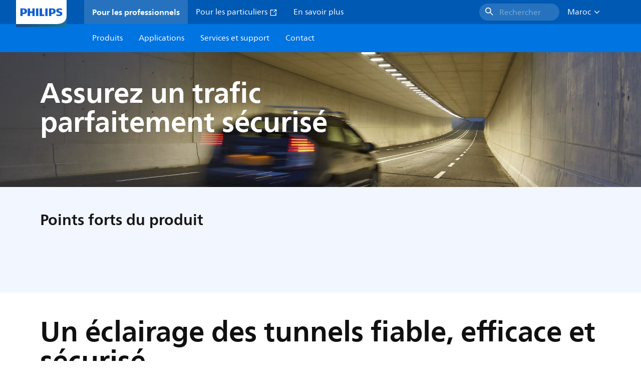

--- FILE ---
content_type: text/html;charset=utf-8
request_url: https://www.lighting.philips.ma/application/public-spaces/tunnels
body_size: 257893
content:
<!DOCTYPE HTML>
<html lang="fr-MA">
<head>
    <meta charset="UTF-8"/>
    <title>Sécurité du tunnel avec LED | Philips lighting</title>
    
    
        
        
            <script defer="defer" type="text/javascript" src="https://rum.hlx.page/.rum/@adobe/helix-rum-js@%5E2/dist/rum-standalone.js" data-routing="env=prod,tier=publish,ams=Philips Lighting (AEM)"></script>
<link rel="canonical" href="https://www.lighting.philips.ma/application/public-spaces/tunnels"/>
        
    

    
    <meta name="description" content="Reduce both energy and maintenance costs while improving safety with LED tunnel lighting that is efficient and sustainable."/>
    <meta name="template" content="content-page"/>

    <link rel="preconnect" href="https://www.assets.signify.com"/>
<link rel="preconnect" href="https://assets.adobedtm.com"/>
    
    
    
    
    
    
    
        <link rel="preload" href="/etc.clientlibs/signify-brand-philips-lighting/clientlibs/clientlib-main/resources/fonts/neuefrutigerworld-book-latin.woff2" as="font" type="font/woff2" crossorigin="anonymous"/>
        <link rel="preload" href="/etc.clientlibs/signify-brand-philips-lighting/clientlibs/clientlib-main/resources/fonts/neuefrutigerworld-bold-latin.woff2" as="font" type="font/woff2" crossorigin="anonymous"/>
    


    

    
    <meta property="og:title" content="Sécurité du tunnel avec LED | Philips lighting"/>
    <meta property="og:description" content="Reduce both energy and maintenance costs while improving safety with LED tunnel lighting that is efficient and sustainable."/>
    <meta property="og:type" content="website"/>
    <meta property="og:url" content="https://www.lighting.philips.ma/application/public-spaces/tunnels"/>
    <meta property="og:site_name" content="Philips lighting"/>
    <meta property="og:image" content="https://www.lighting.philips.com/b-dam/b2b-philips-lighting/masters/fallback-images/Tunnels-D3A8669-16-9.jpg"/>


    
    
    <meta name="viewport" content="width=device-width, initial-scale=1, shrink-to-fit=no"/>
    
    

    
    <meta class="elastic" name="page_type" content="application-areas"/>
    <meta class="elastic" name="iss_title" content="Tunnels"/>
    <meta class="elastic" name="locale" content="fr_MA"/>
    <meta class="elastic" name="label" content="Applications"/>
    <meta class="elastic" name="last_modified" content="2024-03-29T14:29:08.310Z"/>
    <meta class="elastic" name="baseurl" content="https://www.lighting.philips.ma/application/public-spaces/tunnels"/>
    <meta class="elastic" name="image" content="https://www.lighting.philips.com/b-dam/b2b-philips-lighting/masters/fallback-images/Tunnels-D3A8669-1-1.jpg"/>
    <meta class="elastic" name="brand" content="Philips lighting"/>
    <meta class="elastic" name="asset_url" content="https://www.signify.com/content/dam/signify/master/homepage/logo-philips.png"/>
    <meta class="elastic" name="sector" content="B2B_LI"/>
    <meta class="elastic" name="env" content="prd"/>
    
    <meta class="elastic" name="type" content="content"/>


    

    <script type="application/ld+json">{"@context":"http://schema.org","@type":"BreadcrumbList","itemListElement":[{"@type":"ListItem","position":1,"name":"Applications","item":"https://www.lighting.philips.ma/application"},{"@type":"ListItem","position":2,"name":"Tunnels"}]}</script>


    <script type="application/ld+json">{"@context":"https://schema.org","@type":"Organization","name":"Philips lighting","description":"Philips est l'une des marques d'éclairage les plus fiables au monde. Depuis 1891, Philips est synonyme de technologie innovante, fiable et de haute qualité qui améliore la vie des gens. Le Philips est concédé sous licence à Signify, leader mondial de l'éclairage, pour les produits et services d'éclairage. Philips est la principale marque de Signify pour les lampes, luminaires et autres produits d'éclairage, tant pour les professionnels que pour les consommateurs. Les produits Signify portant la marque Philips couvrent l'ensemble de la gamme des applications d'éclairage, de la maison, du bureau et de l'industrie à l'éclairage public, à l'horticulture, aux sports, et bien plus encore.","url":"https://www.lighting.philips.ma","logo":{"url":"https://www.signify.com/content/dam/signify/master/homepage/logo-philips.png","@type":"ImageObject"},"sameAs":["https://twitter.com/Philips_lights","https://www.facebook.com/PhilipsLighting/","https://www.youtube.com/user/PhilipsLighting","https://www.linkedin.com/company/signifycompany/"],"contactPoint":[{"@type":"ContactPoint","url":"https://www.lighting.philips.ma/contact/contact-us-form","contactType":"Formulaire de contact"}]}</script>


    
    <script>
        function Z(e){const o=e+"=",t=decodeURIComponent(document.cookie);for(let e of t.split(";")){for(;" "===e.charAt(0);)e=e.slice(1);if(0===e.indexOf(o))return e.substring(o.length,e.length)}return""};

        if ((Z('cmapi_cookie_privacy').includes('2'))) {
            !function(e,a,n,t){var i=e.head;if(i){
                if (a) return;
                var o=e.createElement("style");
                o.id="alloy-prehiding",o.innerText=n,i.appendChild(o),setTimeout(function(){o.parentNode&&o.parentNode.removeChild(o)},t)}}
            (document, document.location.href.indexOf("adobe_authoring_enabled") !== -1, "body { opacity: 0 !important }", 3000);
        }
    </script>


    

    
<script>
    window.pageLoadInfo = "{\x22page\x22:{\x22pageInfo\x22:{\x22pageID\x22:\x22\/content\/b2b\u002Dphilips\u002Dlighting\/ma\/fr\/application\u002Dareas\/public\u002Dspaces\/tunnels\x22,\x22pageName\x22:\x22tunnels\x22,\x22environment\x22:\x22prd\x22,\x22issueDate\x22:\x222024\u002D03\u002D29T14:29:08.310Z\x22,\x22breadcrumbs\x22:[\x22application\u002Dareas\x22,\x22public\u002Dspaces\x22,\x22tunnels\x22],\x22pageDesc\x22:\x22Reduce both energy and maintenance costs while improving safety with LED tunnel lighting that is efficient and sustainable.\x22,\x22thumbnailUrl\x22:\x22https:\/\/www.lighting.philips.com\/b\u002Ddam\/b2b\u002Dphilips\u002Dlighting\/masters\/fallback\u002Dimages\/Tunnels\u002DD3A8669\u002D16\u002D9.jpg\x22},\x22category\x22:{\x22pageType\x22:\x22content\u002Dpage\x22,\x22categories\x22:[\x22application\u002Dareas\x22,\x22public\u002Dspaces\x22,\x22tunnels\x22],\x22primaryCategory\x22:\x22application\u002Dareas\x22},\x22attributes\x22:{\x22locale\x22:\x22fr\u002DMA\x22,\x22country\x22:\x22MA\x22,\x22language\x22:\x22fr\x22,\x22brand\x22:\x22Philips lighting\x22}}}";
</script>

    
    
    
<script src="/etc.clientlibs/signify-brand-philips-lighting/clientlibs/clientlib-head.min.ACSHASHe04cecb2513bd1324a023ae82657c91e.js" async></script>



    
    
    
<script src="/etc.clientlibs/signify-brand-philips-lighting/clientlibs/clientlib-main.min.ACSHASH0b3216dd2d071ad63ca93f3562219a9c.js" defer></script>



    
    
    
<link rel="stylesheet" href="/etc.clientlibs/signify-brand-philips-lighting/clientlibs/clientlib-main.min.ACSHASH4e8de112483363ba18ce81fbfa6bf571.css" type="text/css">



    
    

    

    
    

    

    


        <script type="text/javascript" src="//assets.adobedtm.com/ebfef13a1211/62f4ae774bb6/launch-03ecc55811c4.min.js" async></script>



    
    

    


    
    <link rel="icon" href="/etc.clientlibs/signify-brand-philips-lighting/clientlibs/clientlib-main/resources/favicons/favicon.ico"/>


    <script>
        signify = {config: {"locale":"fr_MA","paths":{"icons":"/etc.clientlibs/signify-brand-philips-lighting/clientlibs/clientlib-main/resources/icons/"},"country":"MA","authorMode":false}}
    </script>
</head>
<body class="page basicpage ">



    


    



    
    
    
    
        
                
    <location-bar :alternative-locales="[{&#34;locale&#34;:&#34;Argentina&#34;,&#34;isoCode&#34;:&#34;es_AR&#34;,&#34;language&#34;:&#34;es&#34;,&#34;country&#34;:&#34;AR&#34;,&#34;url&#34;:&#34;https://www.lighting.philips.com.ar/areas-aplicacion/public-spaces/iluminacion-tuneles&#34;},{&#34;locale&#34;:&#34;Australia&#34;,&#34;isoCode&#34;:&#34;en_AU&#34;,&#34;language&#34;:&#34;en&#34;,&#34;country&#34;:&#34;AU&#34;,&#34;url&#34;:&#34;https://www.lighting.philips.com.au/application-areas/public-spaces/tunnels&#34;},{&#34;locale&#34;:&#34;Austria&#34;,&#34;isoCode&#34;:&#34;de_AT&#34;,&#34;language&#34;:&#34;de&#34;,&#34;country&#34;:&#34;AT&#34;,&#34;url&#34;:&#34;https://www.lighting.philips.at&#34;},{&#34;locale&#34;:&#34;Belgium (Dutch)&#34;,&#34;isoCode&#34;:&#34;nl_BE&#34;,&#34;language&#34;:&#34;nl&#34;,&#34;country&#34;:&#34;BE&#34;,&#34;url&#34;:&#34;https://www.lighting.philips.be/toepassingsgebieden/public-spaces/tunnels&#34;},{&#34;locale&#34;:&#34;Belgium (French)&#34;,&#34;isoCode&#34;:&#34;fr_BE&#34;,&#34;language&#34;:&#34;fr&#34;,&#34;country&#34;:&#34;BE&#34;,&#34;url&#34;:&#34;https://www.lighting.philips.be/fr/application/public-spaces/tunnels&#34;},{&#34;locale&#34;:&#34;Brazil&#34;,&#34;isoCode&#34;:&#34;pt_BR&#34;,&#34;language&#34;:&#34;pt&#34;,&#34;country&#34;:&#34;BR&#34;,&#34;url&#34;:&#34;https://www.lighting.philips.com.br/areas-de-aplicacao/public-spaces/tuneis&#34;},{&#34;locale&#34;:&#34;Bulgaria&#34;,&#34;isoCode&#34;:&#34;bg_BG&#34;,&#34;language&#34;:&#34;bg&#34;,&#34;country&#34;:&#34;BG&#34;,&#34;url&#34;:&#34;https://www.lighting.philips.bg/application-areas/public-spaces/tunnels&#34;},{&#34;locale&#34;:&#34;Canada (English)&#34;,&#34;isoCode&#34;:&#34;en_CA&#34;,&#34;language&#34;:&#34;en&#34;,&#34;country&#34;:&#34;CA&#34;,&#34;url&#34;:&#34;https://www.lighting.philips.ca&#34;},{&#34;locale&#34;:&#34;Canada (French)&#34;,&#34;isoCode&#34;:&#34;fr_CA&#34;,&#34;language&#34;:&#34;fr&#34;,&#34;country&#34;:&#34;CA&#34;,&#34;url&#34;:&#34;https://www.lighting.philips.ca/fr&#34;},{&#34;locale&#34;:&#34;Central America&#34;,&#34;isoCode&#34;:&#34;es_PA&#34;,&#34;language&#34;:&#34;es&#34;,&#34;country&#34;:&#34;PA&#34;,&#34;url&#34;:&#34;https://www.centralamerica.lighting.philips.com/areas-aplicacion/public-spaces/iluminacion-tuneles&#34;},{&#34;locale&#34;:&#34;Chile&#34;,&#34;isoCode&#34;:&#34;es_CL&#34;,&#34;language&#34;:&#34;es&#34;,&#34;country&#34;:&#34;CL&#34;,&#34;url&#34;:&#34;https://www.lighting.philips.cl/areas-aplicacion/public-spaces/iluminacion-tuneles&#34;},{&#34;locale&#34;:&#34;China&#34;,&#34;isoCode&#34;:&#34;zh_CN&#34;,&#34;language&#34;:&#34;zh&#34;,&#34;country&#34;:&#34;CN&#34;,&#34;url&#34;:&#34;https://www.lighting.philips.com.cn/application-areas/public-spaces/tunnels&#34;},{&#34;locale&#34;:&#34;Colombia&#34;,&#34;isoCode&#34;:&#34;es_CO&#34;,&#34;language&#34;:&#34;es&#34;,&#34;country&#34;:&#34;CO&#34;,&#34;url&#34;:&#34;https://www.lighting.philips.com.co/areas-aplicacion/public-spaces/iluminacion-tuneles&#34;},{&#34;locale&#34;:&#34;Croatia&#34;,&#34;isoCode&#34;:&#34;hr_HR&#34;,&#34;language&#34;:&#34;hr&#34;,&#34;country&#34;:&#34;HR&#34;,&#34;url&#34;:&#34;https://www.lighting.philips.hr&#34;},{&#34;locale&#34;:&#34;Czech&#34;,&#34;isoCode&#34;:&#34;cs_CZ&#34;,&#34;language&#34;:&#34;cs&#34;,&#34;country&#34;:&#34;CZ&#34;,&#34;url&#34;:&#34;https://www.lighting.philips.cz/application-areas/public-spaces/tunnels&#34;},{&#34;locale&#34;:&#34;Denmark&#34;,&#34;isoCode&#34;:&#34;da_DK&#34;,&#34;language&#34;:&#34;da&#34;,&#34;country&#34;:&#34;DK&#34;,&#34;url&#34;:&#34;https://www.lighting.philips.dk/anvendelses-omrader/public-spaces/tunneller&#34;},{&#34;locale&#34;:&#34;Egypt (English)&#34;,&#34;isoCode&#34;:&#34;en_EG&#34;,&#34;language&#34;:&#34;en&#34;,&#34;country&#34;:&#34;EG&#34;,&#34;url&#34;:&#34;https://www.lighting.philips.com.eg/application-areas/public-spaces/tunnels&#34;},{&#34;locale&#34;:&#34;Estonia&#34;,&#34;isoCode&#34;:&#34;et_EE&#34;,&#34;language&#34;:&#34;et&#34;,&#34;country&#34;:&#34;EE&#34;,&#34;url&#34;:&#34;https://www.lighting.philips.ee&#34;},{&#34;locale&#34;:&#34;Finland&#34;,&#34;isoCode&#34;:&#34;fi_FI&#34;,&#34;language&#34;:&#34;fi&#34;,&#34;country&#34;:&#34;FI&#34;,&#34;url&#34;:&#34;https://www.lighting.philips.fi/kayttokohteet/public-spaces/tunnelit&#34;},{&#34;locale&#34;:&#34;France&#34;,&#34;isoCode&#34;:&#34;fr_FR&#34;,&#34;language&#34;:&#34;fr&#34;,&#34;country&#34;:&#34;FR&#34;,&#34;url&#34;:&#34;https://www.lighting.philips.fr/application/public-spaces/tunnels&#34;},{&#34;locale&#34;:&#34;Germany&#34;,&#34;isoCode&#34;:&#34;de_DE&#34;,&#34;language&#34;:&#34;de&#34;,&#34;country&#34;:&#34;DE&#34;,&#34;url&#34;:&#34;https://www.lighting.philips.de&#34;},{&#34;locale&#34;:&#34;Ghana&#34;,&#34;isoCode&#34;:&#34;en_GH&#34;,&#34;language&#34;:&#34;en&#34;,&#34;country&#34;:&#34;GH&#34;,&#34;url&#34;:&#34;https://www.lighting.philips.com.gh&#34;},{&#34;locale&#34;:&#34;Greece&#34;,&#34;isoCode&#34;:&#34;el_GR&#34;,&#34;language&#34;:&#34;el&#34;,&#34;country&#34;:&#34;GR&#34;,&#34;url&#34;:&#34;https://www.lighting.philips.gr/application-areas/public-spaces/tunnels&#34;},{&#34;locale&#34;:&#34;Hong Kong (English)&#34;,&#34;isoCode&#34;:&#34;en_HK&#34;,&#34;language&#34;:&#34;en&#34;,&#34;country&#34;:&#34;HK&#34;,&#34;url&#34;:&#34;https://www.lighting.philips.com.hk/application-areas/public-spaces/tunnels&#34;},{&#34;locale&#34;:&#34;Hungary&#34;,&#34;isoCode&#34;:&#34;hu_HU&#34;,&#34;language&#34;:&#34;hu&#34;,&#34;country&#34;:&#34;HU&#34;,&#34;url&#34;:&#34;https://www.lighting.philips.hu/felhasznalasi-teruletek/public-spaces/alagutak&#34;},{&#34;locale&#34;:&#34;India&#34;,&#34;isoCode&#34;:&#34;en_IN&#34;,&#34;language&#34;:&#34;en&#34;,&#34;country&#34;:&#34;IN&#34;,&#34;url&#34;:&#34;https://www.lighting.philips.co.in/application-areas/public-spaces/tunnels&#34;},{&#34;locale&#34;:&#34;Indonesia (Bahasa)&#34;,&#34;isoCode&#34;:&#34;id_ID&#34;,&#34;language&#34;:&#34;id&#34;,&#34;country&#34;:&#34;ID&#34;,&#34;url&#34;:&#34;https://www.lighting.philips.co.id/id/area-penerapan/public-spaces/terowongan&#34;},{&#34;locale&#34;:&#34;Indonesia (English)&#34;,&#34;isoCode&#34;:&#34;en_ID&#34;,&#34;language&#34;:&#34;en&#34;,&#34;country&#34;:&#34;ID&#34;,&#34;url&#34;:&#34;https://www.lighting.philips.co.id/application-areas/public-spaces/tunnels&#34;},{&#34;locale&#34;:&#34;Ireland&#34;,&#34;isoCode&#34;:&#34;en_IE&#34;,&#34;language&#34;:&#34;en&#34;,&#34;country&#34;:&#34;IE&#34;,&#34;url&#34;:&#34;https://www.lighting.philips.ie/application-areas/public-spaces/tunnels&#34;},{&#34;locale&#34;:&#34;Israel&#34;,&#34;isoCode&#34;:&#34;en_IL&#34;,&#34;language&#34;:&#34;en&#34;,&#34;country&#34;:&#34;IL&#34;,&#34;url&#34;:&#34;https://www.lighting.philips.co.il/application-areas/public-spaces/tunnels&#34;},{&#34;locale&#34;:&#34;Italy&#34;,&#34;isoCode&#34;:&#34;it_IT&#34;,&#34;language&#34;:&#34;it&#34;,&#34;country&#34;:&#34;IT&#34;,&#34;url&#34;:&#34;https://www.lighting.philips.it/aree-applicative/public-spaces/gallerie&#34;},{&#34;locale&#34;:&#34;Japan&#34;,&#34;isoCode&#34;:&#34;ja_JP&#34;,&#34;language&#34;:&#34;ja&#34;,&#34;country&#34;:&#34;JP&#34;,&#34;url&#34;:&#34;https://www.lighting.philips.co.jp/application-areas/public-spaces/tunnels&#34;},{&#34;locale&#34;:&#34;Kazakhstan&#34;,&#34;isoCode&#34;:&#34;ru_KZ&#34;,&#34;language&#34;:&#34;ru&#34;,&#34;country&#34;:&#34;KZ&#34;,&#34;url&#34;:&#34;https://www.lighting.philips.kz&#34;},{&#34;locale&#34;:&#34;Kenya&#34;,&#34;isoCode&#34;:&#34;en_KE&#34;,&#34;language&#34;:&#34;en&#34;,&#34;country&#34;:&#34;KE&#34;,&#34;url&#34;:&#34;https://www.lighting.philips.co.ke&#34;},{&#34;locale&#34;:&#34;Korea&#34;,&#34;isoCode&#34;:&#34;ko_KR&#34;,&#34;language&#34;:&#34;ko&#34;,&#34;country&#34;:&#34;KR&#34;,&#34;url&#34;:&#34;https://www.lighting.philips.co.kr/application-areas/public-spaces/tunnels&#34;},{&#34;locale&#34;:&#34;Latvia&#34;,&#34;isoCode&#34;:&#34;lv_LV&#34;,&#34;language&#34;:&#34;lv&#34;,&#34;country&#34;:&#34;LV&#34;,&#34;url&#34;:&#34;https://www.lighting.philips.lv&#34;},{&#34;locale&#34;:&#34;Lithuania&#34;,&#34;isoCode&#34;:&#34;lt_LT&#34;,&#34;language&#34;:&#34;lt&#34;,&#34;country&#34;:&#34;LT&#34;,&#34;url&#34;:&#34;https://www.lighting.philips.lt&#34;},{&#34;locale&#34;:&#34;Malaysia&#34;,&#34;isoCode&#34;:&#34;en_MY&#34;,&#34;language&#34;:&#34;en&#34;,&#34;country&#34;:&#34;MY&#34;,&#34;url&#34;:&#34;https://www.lighting.philips.com.my/application-areas/public-spaces/tunnels&#34;},{&#34;locale&#34;:&#34;Mexico&#34;,&#34;isoCode&#34;:&#34;es_MX&#34;,&#34;language&#34;:&#34;es&#34;,&#34;country&#34;:&#34;MX&#34;,&#34;url&#34;:&#34;https://www.lighting.philips.com.mx/areas-aplicacion/public-spaces/iluminacion-tuneles&#34;},{&#34;locale&#34;:&#34;Middle East (English)&#34;,&#34;isoCode&#34;:&#34;en_AE&#34;,&#34;language&#34;:&#34;en&#34;,&#34;country&#34;:&#34;AE&#34;,&#34;url&#34;:&#34;https://www.mea.lighting.philips.com/application-areas/public-spaces/tunnels&#34;},{&#34;locale&#34;:&#34;Morocco&#34;,&#34;isoCode&#34;:&#34;fr_MA&#34;,&#34;language&#34;:&#34;fr&#34;,&#34;country&#34;:&#34;MA&#34;,&#34;url&#34;:&#34;https://www.lighting.philips.ma/application/public-spaces/tunnels&#34;},{&#34;locale&#34;:&#34;Netherlands&#34;,&#34;isoCode&#34;:&#34;nl_NL&#34;,&#34;language&#34;:&#34;nl&#34;,&#34;country&#34;:&#34;NL&#34;,&#34;url&#34;:&#34;https://www.lighting.philips.nl/toepassingsgebieden/public-spaces/tunnels&#34;},{&#34;locale&#34;:&#34;New Zealand&#34;,&#34;isoCode&#34;:&#34;en_NZ&#34;,&#34;language&#34;:&#34;en&#34;,&#34;country&#34;:&#34;NZ&#34;,&#34;url&#34;:&#34;https://www.lighting.philips.co.nz/application-areas/public-spaces/tunnels&#34;},{&#34;locale&#34;:&#34;Nigeria&#34;,&#34;isoCode&#34;:&#34;en_NG&#34;,&#34;language&#34;:&#34;en&#34;,&#34;country&#34;:&#34;NG&#34;,&#34;url&#34;:&#34;https://www.lighting.philips.ng&#34;},{&#34;locale&#34;:&#34;Norway&#34;,&#34;isoCode&#34;:&#34;no_NO&#34;,&#34;language&#34;:&#34;no&#34;,&#34;country&#34;:&#34;NO&#34;,&#34;url&#34;:&#34;https://www.lighting.philips.no/application-areas/public-spaces/tunneler&#34;},{&#34;locale&#34;:&#34;Pakistan&#34;,&#34;isoCode&#34;:&#34;en_PK&#34;,&#34;language&#34;:&#34;en&#34;,&#34;country&#34;:&#34;PK&#34;,&#34;url&#34;:&#34;https://www.lighting.philips.com.pk/application-areas/public-spaces/tunnels&#34;},{&#34;locale&#34;:&#34;Peru&#34;,&#34;isoCode&#34;:&#34;es_PE&#34;,&#34;language&#34;:&#34;es&#34;,&#34;country&#34;:&#34;PE&#34;,&#34;url&#34;:&#34;https://www.lighting.philips.com.pe/areas-aplicacion/public-spaces/iluminacion-tuneles&#34;},{&#34;locale&#34;:&#34;Philippines&#34;,&#34;isoCode&#34;:&#34;en_PH&#34;,&#34;language&#34;:&#34;en&#34;,&#34;country&#34;:&#34;PH&#34;,&#34;url&#34;:&#34;https://www.lighting.philips.com.ph/application-areas/public-spaces/tunnels&#34;},{&#34;locale&#34;:&#34;Poland&#34;,&#34;isoCode&#34;:&#34;pl_PL&#34;,&#34;language&#34;:&#34;pl&#34;,&#34;country&#34;:&#34;PL&#34;,&#34;url&#34;:&#34;https://www.lighting.philips.pl/obszary-zastosowan/public-spaces/tunele&#34;},{&#34;locale&#34;:&#34;Portugal&#34;,&#34;isoCode&#34;:&#34;pt_PT&#34;,&#34;language&#34;:&#34;pt&#34;,&#34;country&#34;:&#34;PT&#34;,&#34;url&#34;:&#34;https://www.lighting.philips.pt/application-areas/public-spaces/tuneis&#34;},{&#34;locale&#34;:&#34;Romania&#34;,&#34;isoCode&#34;:&#34;ro_RO&#34;,&#34;language&#34;:&#34;ro&#34;,&#34;country&#34;:&#34;RO&#34;,&#34;url&#34;:&#34;https://www.lighting.philips.ro/application-areas/public-spaces/tuneluri&#34;},{&#34;locale&#34;:&#34;Russian&#34;,&#34;isoCode&#34;:&#34;ru_RU&#34;,&#34;language&#34;:&#34;ru&#34;,&#34;country&#34;:&#34;RU&#34;,&#34;url&#34;:&#34;https://www.lighting.philips.ru/application-areas/public-spaces/tunnels&#34;},{&#34;locale&#34;:&#34;Saudi Arabia (English)&#34;,&#34;isoCode&#34;:&#34;en_SA&#34;,&#34;language&#34;:&#34;en&#34;,&#34;country&#34;:&#34;SA&#34;,&#34;url&#34;:&#34;https://www.slc.philips.com/application-areas/public-spaces/tunnels&#34;},{&#34;locale&#34;:&#34;Serbia&#34;,&#34;isoCode&#34;:&#34;sr_RS&#34;,&#34;language&#34;:&#34;sr&#34;,&#34;country&#34;:&#34;RS&#34;,&#34;url&#34;:&#34;https://www.lighting.philips.rs&#34;},{&#34;locale&#34;:&#34;Singapore&#34;,&#34;isoCode&#34;:&#34;en_SG&#34;,&#34;language&#34;:&#34;en&#34;,&#34;country&#34;:&#34;SG&#34;,&#34;url&#34;:&#34;https://www.lighting.philips.com.sg/application-areas/public-spaces/tunnels&#34;},{&#34;locale&#34;:&#34;Slovakia&#34;,&#34;isoCode&#34;:&#34;sk_SK&#34;,&#34;language&#34;:&#34;sk&#34;,&#34;country&#34;:&#34;SK&#34;,&#34;url&#34;:&#34;https://www.lighting.philips.sk/aplikacne-oblasti/public-spaces/tunely&#34;},{&#34;locale&#34;:&#34;Slovenia&#34;,&#34;isoCode&#34;:&#34;si_SI&#34;,&#34;language&#34;:&#34;si&#34;,&#34;country&#34;:&#34;SI&#34;,&#34;url&#34;:&#34;https://www.lighting.philips.si&#34;},{&#34;locale&#34;:&#34;South Africa&#34;,&#34;isoCode&#34;:&#34;en_ZA&#34;,&#34;language&#34;:&#34;en&#34;,&#34;country&#34;:&#34;ZA&#34;,&#34;url&#34;:&#34;https://www.lighting.philips.co.za/application-areas/public-spaces/tunnels&#34;},{&#34;locale&#34;:&#34;Spain&#34;,&#34;isoCode&#34;:&#34;es_ES&#34;,&#34;language&#34;:&#34;es&#34;,&#34;country&#34;:&#34;ES&#34;,&#34;url&#34;:&#34;https://www.lighting.philips.es/areas-aplicacion/public-spaces/iluminacion-tuneles&#34;},{&#34;locale&#34;:&#34;Sri Lanka&#34;,&#34;isoCode&#34;:&#34;en_LK&#34;,&#34;language&#34;:&#34;en&#34;,&#34;country&#34;:&#34;LK&#34;,&#34;url&#34;:&#34;https://www.lighting.philips.lk&#34;},{&#34;locale&#34;:&#34;Sweden&#34;,&#34;isoCode&#34;:&#34;sv_SE&#34;,&#34;language&#34;:&#34;sv&#34;,&#34;country&#34;:&#34;SE&#34;,&#34;url&#34;:&#34;https://www.lighting.philips.se/applikationsomraden/public-spaces/tunnlar&#34;},{&#34;locale&#34;:&#34;Switzerland (French)&#34;,&#34;isoCode&#34;:&#34;fr_CH&#34;,&#34;language&#34;:&#34;fr&#34;,&#34;country&#34;:&#34;CH&#34;,&#34;url&#34;:&#34;https://www.lighting.philips.ch/fr&#34;},{&#34;locale&#34;:&#34;Switzerland (German)&#34;,&#34;isoCode&#34;:&#34;de_CH&#34;,&#34;language&#34;:&#34;de&#34;,&#34;country&#34;:&#34;CH&#34;,&#34;url&#34;:&#34;https://www.lighting.philips.ch&#34;},{&#34;locale&#34;:&#34;Taiwan&#34;,&#34;isoCode&#34;:&#34;zh_TW&#34;,&#34;language&#34;:&#34;zh&#34;,&#34;country&#34;:&#34;TW&#34;,&#34;url&#34;:&#34;https://www.lighting.philips.com.tw/application-areas/public-spaces/tunnels&#34;},{&#34;locale&#34;:&#34;Thailand (Thai)&#34;,&#34;isoCode&#34;:&#34;th_TH&#34;,&#34;language&#34;:&#34;th&#34;,&#34;country&#34;:&#34;TH&#34;,&#34;url&#34;:&#34;https://www.lighting.philips.co.th/application-areas/public-spaces/tunnels&#34;},{&#34;locale&#34;:&#34;Turkey&#34;,&#34;isoCode&#34;:&#34;tr_TR&#34;,&#34;language&#34;:&#34;tr&#34;,&#34;country&#34;:&#34;TR&#34;,&#34;url&#34;:&#34;https://www.lighting.philips.com.tr/uygulama-alanlari/public-spaces/tuneller&#34;},{&#34;locale&#34;:&#34;Ukraine (Ukrainian)&#34;,&#34;isoCode&#34;:&#34;uk_UA&#34;,&#34;language&#34;:&#34;uk&#34;,&#34;country&#34;:&#34;UA&#34;,&#34;url&#34;:&#34;https://www.lighting.philips.ua/application-areas/public-spaces/tunnels&#34;},{&#34;locale&#34;:&#34;United Kingdom&#34;,&#34;isoCode&#34;:&#34;en_GB&#34;,&#34;language&#34;:&#34;en&#34;,&#34;country&#34;:&#34;GB&#34;,&#34;url&#34;:&#34;https://www.lighting.philips.co.uk/application-areas/public-spaces/tunnels&#34;},{&#34;locale&#34;:&#34;United States&#34;,&#34;isoCode&#34;:&#34;en_US&#34;,&#34;language&#34;:&#34;en&#34;,&#34;country&#34;:&#34;US&#34;,&#34;url&#34;:&#34;https://www.usa.lighting.philips.com&#34;},{&#34;locale&#34;:&#34;Vietnam&#34;,&#34;isoCode&#34;:&#34;vi_VN&#34;,&#34;language&#34;:&#34;vi&#34;,&#34;country&#34;:&#34;VN&#34;,&#34;url&#34;:&#34;https://www.lighting.philips.com.vn/application-areas/public-spaces/tunnels&#34;}]" current-locale="fr_MA" :translations="{&#34;button&#34;:&#34;Continue&#34;,&#34;message&#34;:&#34;You are now visiting the Philips lighting website. A localized version is available for you&#34;}"></location-bar>    

        
    


<div class="main-container" data-tracking-event="page/view" data-tracking-info="{&#34;page&#34;:{&#34;pageInfo&#34;:{&#34;pageID&#34;:&#34;/content/b2b-philips-lighting/ma/fr/application-areas/public-spaces/tunnels&#34;,&#34;pageName&#34;:&#34;tunnels&#34;,&#34;environment&#34;:&#34;prd&#34;,&#34;issueDate&#34;:&#34;2024-03-29T14:29:08.310Z&#34;,&#34;breadcrumbs&#34;:[&#34;application-areas&#34;,&#34;public-spaces&#34;,&#34;tunnels&#34;],&#34;pageDesc&#34;:&#34;Reduce both energy and maintenance costs while improving safety with LED tunnel lighting that is efficient and sustainable.&#34;,&#34;thumbnailUrl&#34;:&#34;https://www.lighting.philips.com/b-dam/b2b-philips-lighting/masters/fallback-images/Tunnels-D3A8669-16-9.jpg&#34;},&#34;category&#34;:{&#34;pageType&#34;:&#34;content-page&#34;,&#34;categories&#34;:[&#34;application-areas&#34;,&#34;public-spaces&#34;,&#34;tunnels&#34;],&#34;primaryCategory&#34;:&#34;application-areas&#34;},&#34;attributes&#34;:{&#34;locale&#34;:&#34;fr-MA&#34;,&#34;country&#34;:&#34;MA&#34;,&#34;language&#34;:&#34;fr&#34;,&#34;brand&#34;:&#34;Philips lighting&#34;}}}"><main class="root responsive-grid-component responsivegrid">

<div class="aem-Grid aem-Grid--12 aem-Grid--default--12 ">
    
    <div class="experience-fragment-component experience-fragment experiencefragment aem-GridColumn aem-GridColumn--default--12">
<div id="experience-fragment-component-09d91a3aee" class="cmp-experiencefragment cmp-experiencefragment--header">

    



<div class="xf-content-height">
    

<div class="aem-Grid aem-Grid--12 aem-Grid--default--12 ">
    
    <div class="header-component master-component aem-GridColumn aem-GridColumn--default--12">

    

    
    
        
            
    <v-header v-slot="slotProps">
        <header class="header" data-tracking-event="component/header/impression" data-tracking-info="{&#34;component&#34;:{&#34;id&#34;:&#34;39594694c5a6a9bf66364045c4b9e156&#34;,&#34;path&#34;:&#34;/header_component_cop&#34;,&#34;name&#34;:&#34;header&#34;}}">
            <div class="header__background" :class="slotProps.showHeaderBackground" @click="slotProps.closeHeader"></div>
            <div class="header__top-container">
                <a href="https://www.lighting.philips.ma" class="header__logo-link">
                    <img class="header__logo-img" alt="Philips lighting" src="/content/dam/b2b-philips-lighting/logo/lighting-philips-logo.png"/>
                </a>
                
                
                    
    <ul class="header__top-container-items">
        <li class="header__top-container-item active">
            <a class="top-container-item__link" href="https://www.lighting.philips.ma">Pour les professionnels
                
            </a>
        </li>
        <li class="header__top-container-item">
            <a class="top-container-item__link" href="https://www.lighting.philips.ma/consumer" target="_blank"> Pour les particuliers
                <svg class="icon icon-external icon--sm main__list-item-icon" aria-hidden="true">
                <use xlink:href="/etc.clientlibs/signify-brand-philips-lighting/clientlibs/clientlib-main/resources/icons/ui.svg#external"></use>
            </svg>
            </a>
        </li>
        <li class="header__top-container-item">
            <a class="top-container-item__link" href="https://www.lighting.philips.ma/a-propos">En savoir plus
                
            </a>
        </li>
        
        
    </ul>

    <div class="header__top-container-right">
        <div class="header__top-container-search">
            <wish-list-header :translations="{&#34;addToWishlistError&#34;:&#34;Une erreur s&#39;est produite, {{name}} n&#39;a pas pu être ajouté à votre liste de souhaits.&#34;,&#34;addToWishlist&#34;:&#34;Ajouter à la liste de souhaits&#34;,&#34;addedToWishlist&#34;:&#34;Enregistré&#34;,&#34;wishListTooltipMessage&#34;:&#34;Retrouvez votre produit enregistré sur la page Liste de souhaits&#34;}" wish-list-page-path="https://www.lighting.philips.ma/prof/wishlist">
            </wish-list-header>
            <button class="button cta-component__link" title="Rechercher" tabindex="0" :data-tracking-info="slotProps.searchDataTrackingInfo" @click="slotProps.toggleSearch()" type="button">
                <svg class="icon icon-search icon--md" aria-hidden="true">
                <use xlink:href="/etc.clientlibs/signify-brand-philips-lighting/clientlibs/clientlib-main/resources/icons/ui.svg#search"></use>
            </svg><span class="cta-component-text body-copy-1">Rechercher</span>
            </button>
        </div>
        <div class="top-country-selector__heading top-country-selector__heading--desktop heading-6" :class="slotProps.countrySelectorClasses">
            <div class="top-country-selector__heading-wrapper" @click="slotProps.toggleCountrySelector">
                <strong class="top-country-selector__heading-name body-copy-1">Maroc</strong>
                <svg class="icon icon-up top-country-selector__arrow--desktop" aria-hidden="true">
                <use xlink:href="/etc.clientlibs/signify-brand-philips-lighting/clientlibs/clientlib-main/resources/icons/ui.svg#up"></use>
            </svg>
            </div>
            
        </div>
    </div>

                

                
                
                    
    <div class="header__top-container--icons">
        <wish-list-header :translations="{&#34;addToWishlistError&#34;:&#34;Une erreur s&#39;est produite, {{name}} n&#39;a pas pu être ajouté à votre liste de souhaits.&#34;,&#34;addToWishlist&#34;:&#34;Ajouter à la liste de souhaits&#34;,&#34;addedToWishlist&#34;:&#34;Enregistré&#34;,&#34;wishListTooltipMessage&#34;:&#34;Retrouvez votre produit enregistré sur la page Liste de souhaits&#34;}" wish-list-page-path="https://www.lighting.philips.ma/prof/wishlist">
        </wish-list-header>
        <a class="header__top-container--icons-search" title="Rechercher" tabindex="0" :data-tracking-info="slotProps.searchDataTrackingInfo" @click="slotProps.toggleSearch()">
            <svg class="icon icon-search icon--md" aria-hidden="true">
                <use xlink:href="/etc.clientlibs/signify-brand-philips-lighting/clientlibs/clientlib-main/resources/icons/ui.svg#search"></use>
            </svg>
        </a>
        <div class="header-top-container__hamburger" @click="slotProps.toggleMobileMenu">
            <div class="header-top-container__hamburger-icon-wrapper">
                <span class="header-top-container__hamburger-icon header-top-container__hamburger-icon--item"></span>
                <span class="header-top-container__hamburger-icon header-top-container__hamburger-icon--spacer"></span>
                <span class="header-top-container__hamburger-icon header-top-container__hamburger-icon--item"></span>
                <span class="header-top-container__hamburger-icon header-top-container__hamburger-icon--spacer"></span>
                <span class="header-top-container__hamburger-icon header-top-container__hamburger-icon--item"></span>
            </div>
        </div>
    </div>

                

            </div>
            <nav class="desktop-menu">
                <ul class="desktop-menu__wrapper">
                    
    

    
    
        
    <li class="desktop-menu__list">
        
        
            <span class="desktop-menu__list-link" @click="slotProps.toggleFlyout($event, '815161962')" tabindex="0">Produits</span>
            <div class="flyout">
                <div class="flyout__wrapper">
                    <div class="flyout__items">
                        <ul class="flyout__items-list">
                            
                            <li class="flyout__items-list--item" @click="slotProps.loadThirdLevelItems('149158438')">
                                <span class="flyout__items-list--link flyout__items-list--link-149158438 heading-5">Luminaires intérieurs</span>
                            </li>
                            
                            
                        
                            
                            <li class="flyout__items-list--item" @click="slotProps.loadThirdLevelItems('354348657')">
                                <span class="flyout__items-list--link flyout__items-list--link-354348657 heading-5">Luminaires pour l&#39;extérieur</span>
                            </li>
                            
                            
                        
                            
                            <li class="flyout__items-list--item" @click="slotProps.loadThirdLevelItems('1941712570')">
                                <span class="flyout__items-list--link flyout__items-list--link-1941712570 heading-5">Lampes et tubes LED</span>
                            </li>
                            
                            
                        
                            
                            <li class="flyout__items-list--item" @click="slotProps.loadThirdLevelItems('1595483169')">
                                <span class="flyout__items-list--link flyout__items-list--link-1595483169 heading-5">Lampes et tubes conventionnels</span>
                            </li>
                            
                            
                        
                            
                            <li class="flyout__items-list--item" @click="slotProps.loadThirdLevelItems('1090852110')">
                                <span class="flyout__items-list--link flyout__items-list--link-1090852110 heading-5">Appareillages électroniques LED</span>
                            </li>
                            
                            
                        
                            
                            <li class="flyout__items-list--item" @click="slotProps.loadThirdLevelItems('470198013')">
                                <span class="flyout__items-list--link flyout__items-list--link-470198013 heading-5">Appareillages électroniques pour l&#39;éclairage</span>
                            </li>
                            
                            
                        
                            
                            <li class="flyout__items-list--item" @click="slotProps.loadThirdLevelItems('352375024')">
                                <span class="flyout__items-list--link flyout__items-list--link-352375024 heading-5">Commandes d&#39;éclairage</span>
                            </li>
                            
                            
                        
                            
                            <li class="flyout__items-list--item" @click="slotProps.loadThirdLevelItems('1986292538')">
                                <span class="flyout__items-list--link flyout__items-list--link-1986292538 heading-5">Les produits phares</span>
                            </li>
                            
                            
                        </ul>
                    </div>
                    
                        
                        
                        
                        <div class="flyout__sub-items flyout__sub-items--automatic sub-item-149158438">
                            <div class="wrapper">
                                <div class="sub-item">
                                    <a href="https://www.lighting.philips.ma/prof/luminaires-interieurs/downlights/CDOWNL_CA/category" class="sub-item__link clickable-area-link">Downlights</a>
                                    <img class="figure sub-item__image" src="https://www.assets.signify.com/is/image/Signify/IPBS1_DN560BI_0001?wid=92&hei=92&qlt=82" alt="Downlights" loading="lazy"/>
                                </div>
                                
                            </div>
<div class="wrapper">
                                <div class="sub-item">
                                    <a href="https://www.lighting.philips.ma/prof/luminaires-interieurs/encastres-d-accentuation/ACCDOWNL_CA/category" class="sub-item__link clickable-area-link">Encastrés d’accentuation</a>
                                    <img class="figure sub-item__image" src="https://www.assets.signify.com/is/image/Signify/LSA-RS781B-WH-BSP?wid=92&hei=92&qlt=82" alt="Encastrés d’accentuation" loading="lazy"/>
                                </div>
                                
                            </div>
<div class="wrapper">
                                <div class="sub-item">
                                    <a href="https://www.lighting.philips.ma/prof/luminaires-interieurs/encastre/CREC_CA/category" class="sub-item__link clickable-area-link">Encastré</a>
                                    <img class="figure sub-item__image" src="https://www.assets.signify.com/is/image/Signify/TrueLine_recessed-RC533B-BP?wid=92&hei=92&qlt=82" alt="Encastré" loading="lazy"/>
                                </div>
                                
                            </div>
<div class="wrapper">
                                <div class="sub-item">
                                    <a href="https://www.lighting.philips.ma/prof/luminaires-interieurs/montage-en-plafonnier/LESURF_CA/category" class="sub-item__link clickable-area-link">Montage en plafonnier</a>
                                    <img class="figure sub-item__image" src="https://www.assets.signify.com/is/image/Signify/TrueLine_surface_mounted-SM530C_LE1_LF1_ALU-BP?wid=92&hei=92&qlt=82" alt="Montage en plafonnier" loading="lazy"/>
                                </div>
                                
                            </div>
<div class="wrapper">
                                <div class="sub-item">
                                    <a href="https://www.lighting.philips.ma/prof/luminaires-interieurs/suspendu/LESUSP_CA/category" class="sub-item__link clickable-area-link">Suspendu</a>
                                    <img class="figure sub-item__image" src="https://www.assets.signify.com/is/image/Signify/True%20Line?wid=92&hei=92&qlt=82" alt="Suspendu" loading="lazy"/>
                                </div>
                                
                            </div>
<div class="wrapper">
                                <div class="sub-item">
                                    <a href="https://www.lighting.philips.ma/prof/luminaires-interieurs/reglettes/CIBATT_CA/category" class="sub-item__link clickable-area-link">Réglettes</a>
                                    <img class="figure sub-item__image" src="https://www.assets.signify.com/is/image/Signify/Coreline%20Batten%20G3_%20BN126C%20PSU%20-%20BSP?wid=92&hei=92&qlt=82" alt="Réglettes" loading="lazy"/>
                                </div>
                                
                            </div>
<div class="wrapper">
                                <div class="sub-item">
                                    <a href="https://www.lighting.philips.ma/prof/luminaires-interieurs/armatures-industrielles-grande-et-faible-hauteur/CHLBAY_CA/category" class="sub-item__link clickable-area-link">Armatures industrielles grande et faible hauteur</a>
                                    <img class="figure sub-item__image" src="https://www.assets.signify.com/is/image/Signify/BY581P-large-suspension-CLP?wid=92&hei=92&qlt=82" alt="Armatures industrielles grande et faible hauteur" loading="lazy"/>
                                </div>
                                
                            </div>
<div class="wrapper">
                                <div class="sub-item">
                                    <a href="https://www.lighting.philips.ma/prof/luminaires-interieurs/etanches-et-luminaires-salle-blanche/CWPCLNR_CA/category" class="sub-item__link clickable-area-link">Étanches et luminaires salle blanche</a>
                                    <img class="figure sub-item__image" src="https://www.assets.signify.com/is/image/Signify/CoreLine_Waterproof_WT120C%20G2%20PCU%20-%20BSP?wid=92&hei=92&qlt=82" alt="Étanches et luminaires salle blanche" loading="lazy"/>
                                </div>
                                
                            </div>
<div class="wrapper">
                                <div class="sub-item">
                                    <a href="https://www.lighting.philips.ma/prof/luminaires-interieurs/applique/CIWALTL5_CA/category" class="sub-item__link clickable-area-link">Applique</a>
                                    <img class="figure sub-item__image" src="https://www.assets.signify.com/is/image/Signify/CLWM-WL140V-WM-BSP?wid=92&hei=92&qlt=82" alt="Applique" loading="lazy"/>
                                </div>
                                
                            </div>

                            <div class="wrapper-external">
                                <a href="https://www.lighting.philips.ma/prof/luminaires-interieurs" class="sub-item__link-external link"> Tout voir Luminaires intérieurs</a>
                            </div>
                        </div>
                    
                        
                        
                        
                        <div class="flyout__sub-items flyout__sub-items--automatic sub-item-354348657">
                            <div class="wrapper">
                                <div class="sub-item">
                                    <a href="https://www.lighting.philips.ma/prof/luminaires-pour-l-exterieur/routes-et-rues/NROADLUM_CA/category" class="sub-item__link clickable-area-link">Routes et rues</a>
                                    <img class="figure sub-item__image" src="https://www.assets.signify.com/is/image/Signify/BGP701_Luma_gen2_Nano_BSP?wid=92&hei=92&qlt=82" alt="Routes et rues" loading="lazy"/>
                                </div>
                                
                            </div>
<div class="wrapper">
                                <div class="sub-item">
                                    <a href="https://www.lighting.philips.ma/prof/luminaires-pour-l-exterieur/eclairage-sportif-et-grands-espaces/NSPAREA_CA/category" class="sub-item__link clickable-area-link">Éclairage sportif et grands espaces</a>
                                    <img class="figure sub-item__image" src="https://www.assets.signify.com/is/image/Signify/ArenaVision_LED_gen3_5_BVP428_HGB_BP?wid=92&hei=92&qlt=82" alt="Éclairage sportif et grands espaces" loading="lazy"/>
                                </div>
                                
                            </div>
<div class="wrapper">
                                <div class="sub-item">
                                    <a href="https://www.lighting.philips.ma/prof/luminaires-pour-l-exterieur/eclairage-architectural-par-projecteur/PROJECT_CA/category" class="sub-item__link clickable-area-link">Éclairage architectural par projecteur</a>
                                    <img class="figure sub-item__image" src="https://www.assets.signify.com/is/image/Signify/BWP400_BSP?wid=92&hei=92&qlt=82" alt="Éclairage architectural par projecteur" loading="lazy"/>
                                </div>
                                
                            </div>
<div class="wrapper">
                                <div class="sub-item">
                                    <a href="https://www.lighting.philips.ma/prof/luminaires-pour-l-exterieur/espaces-urbains/URBAN_CA/category" class="sub-item__link clickable-area-link">Espaces urbains</a>
                                    <img class="figure sub-item__image" src="https://www.assets.signify.com/is/image/Signify/OPBS1_BDS650I_0005?wid=92&hei=92&qlt=82" alt="Espaces urbains" loading="lazy"/>
                                </div>
                                
                            </div>
<div class="wrapper">
                                <div class="sub-item">
                                    <a href="https://www.lighting.philips.ma/prof/luminaires-pour-l-exterieur/solaire/SOLAR_CA/category" class="sub-item__link clickable-area-link">Solaire</a>
                                    <img class="figure sub-item__image" src="https://www.assets.signify.com/is/image/Signify/beautyshot_sunstay?wid=92&hei=92&qlt=82" alt="Solaire" loading="lazy"/>
                                </div>
                                
                            </div>
<div class="wrapper">
                                <div class="sub-item">
                                    <a href="https://www.lighting.philips.ma/prof/luminaires-pour-l-exterieur/bornes/BOLLARDS_CA/category" class="sub-item__link clickable-area-link">Bornes</a>
                                    <img class="figure sub-item__image" src="https://www.assets.signify.com/is/image/Signify/OptiSpace-BCB500-BSP?wid=92&hei=92&qlt=82" alt="Bornes" loading="lazy"/>
                                </div>
                                
                            </div>
<div class="wrapper">
                                <div class="sub-item">
                                    <a href="https://www.lighting.philips.ma/prof/luminaires-pour-l-exterieur/eclairage-des-tunnels-et-pour-passage-souterrain/TUNNEL_CA/category" class="sub-item__link clickable-area-link">Éclairage des tunnels et pour passage souterrain</a>
                                    <img class="figure sub-item__image" src="https://www.assets.signify.com/is/image/Signify/TubePoint_GEN2-BSP?wid=92&hei=92&qlt=82" alt="Éclairage des tunnels et pour passage souterrain" loading="lazy"/>
                                </div>
                                
                            </div>

                            <div class="wrapper-external">
                                <a href="https://www.lighting.philips.ma/prof/luminaires-pour-l-exterieur" class="sub-item__link-external link"> Tout voir Luminaires pour l&#39;extérieur</a>
                            </div>
                        </div>
                    
                        
                        
                        
                        <div class="flyout__sub-items flyout__sub-items--automatic sub-item-1941712570">
                            <div class="wrapper">
                                <div class="sub-item">
                                    <a href="https://www.lighting.philips.ma/prof/lampes-et-tubes-led/led-tubes/EP01LTUB_CA/category" class="sub-item__link clickable-area-link">LED tubes</a>
                                    <img class="figure sub-item__image" src="https://www.assets.signify.com/is/image/Signify/CorePro_LEDtube_EM_Mains_T8-BSP?wid=92&hei=92&qlt=82" alt="LED tubes" loading="lazy"/>
                                </div>
                                
                            </div>
<div class="wrapper">
                                <div class="sub-item">
                                    <a href="https://www.lighting.philips.ma/prof/lampes-et-tubes-led/spots-led/LEDSPOT_CA/category" class="sub-item__link clickable-area-link">Spots LED</a>
                                    <img class="figure sub-item__image" src="https://www.assets.signify.com/is/image/Signify/SPBS1_MLEDSLAR_PHL_0002?wid=92&hei=92&qlt=82" alt="Spots LED" loading="lazy"/>
                                </div>
                                
                            </div>
<div class="wrapper">
                                <div class="sub-item">
                                    <a href="https://www.lighting.philips.ma/prof/lampes-et-tubes-led/led-de-remplacement-hid/LEDHID_CA/category" class="sub-item__link clickable-area-link">LED de remplacement HID</a>
                                    <img class="figure sub-item__image" src="https://www.assets.signify.com/is/image/Signify/MASTERLED_HID_SONT_Ultra_Efficient-BSP?wid=92&hei=92&qlt=82" alt="LED de remplacement HID" loading="lazy"/>
                                </div>
                                
                            </div>
<div class="wrapper">
                                <div class="sub-item">
                                    <a href="https://www.lighting.philips.ma/prof/lampes-et-tubes-led/ampoules-led/LEDBULB_CA/category" class="sub-item__link clickable-area-link">Ampoules LED</a>
                                    <img class="figure sub-item__image" src="https://www.assets.signify.com/is/image/Signify/CorePro-Plastic-LEDbulbs-CLP?wid=92&hei=92&qlt=82" alt="Ampoules LED" loading="lazy"/>
                                </div>
                                
                            </div>
<div class="wrapper">
                                <div class="sub-item">
                                    <a href="https://www.lighting.philips.ma/prof/lampes-et-tubes-led/lampes-led-pl/LEDPL_CA/category" class="sub-item__link clickable-area-link">Lampes LED PL</a>
                                    <img class="figure sub-item__image" src="https://www.assets.signify.com/is/image/Signify/LEDtube_CorePro-BSP?wid=92&hei=92&qlt=82" alt="Lampes LED PL" loading="lazy"/>
                                </div>
                                
                            </div>
<div class="wrapper">
                                <div class="sub-item">
                                    <a href="https://www.lighting.philips.ma/prof/lampes-et-tubes-led/capsules-et-specificites-led/LEDCAPSPEC_CA/category" class="sub-item__link clickable-area-link">Capsules et spécificités LED</a>
                                    <img class="figure sub-item__image" src="https://www.assets.signify.com/is/image/Signify/CorePro_LEDcapsule_LV_1-BSP?wid=92&hei=92&qlt=82" alt="Capsules et spécificités LED" loading="lazy"/>
                                </div>
                                
                            </div>
<div class="wrapper">
                                <div class="sub-item">
                                    <a href="https://www.lighting.philips.ma/prof/lampes-et-tubes-led/bougies-et-lustres-a-led/LEDCANLUS_CA/category" class="sub-item__link clickable-area-link">Bougies et lustres à LED</a>
                                    <img class="figure sub-item__image" src="https://www.assets.signify.com/is/image/Signify/SPBS1_MLEDCAN_PHL_0003?wid=92&hei=92&qlt=82" alt="Bougies et lustres à LED" loading="lazy"/>
                                </div>
                                
                            </div>

                            <div class="wrapper-external">
                                <a href="https://www.lighting.philips.ma/prof/lampes-et-tubes-led" class="sub-item__link-external link"> Tout voir Lampes et tubes LED</a>
                            </div>
                        </div>
                    
                        
                        
                        
                        <div class="flyout__sub-items flyout__sub-items--automatic sub-item-1595483169">
                            <div class="wrapper">
                                <div class="sub-item">
                                    <a href="https://www.lighting.philips.ma/prof/lampes-et-tubes-conventionnels/lampes-halogenes/EP01LHAL_CA/category" class="sub-item__link clickable-area-link">Lampes halogènes</a>
                                    <img class="figure sub-item__image" src="https://www.assets.signify.com/is/image/Signify/LPPR1_HFIGHTER_OPEN_COPY_BEAUTYSHOT?wid=92&hei=92&qlt=82" alt="Lampes halogènes" loading="lazy"/>
                                </div>
                                
                            </div>
<div class="wrapper">
                                <div class="sub-item">
                                    <a href="https://www.lighting.philips.ma/prof/lampes-et-tubes-conventionnels/lampes-fluorescentes-et-starters/FLLMPST_CA/category" class="sub-item__link clickable-area-link">Lampes fluorescentes et starters</a>
                                    <img class="figure sub-item__image" src="https://www.assets.signify.com/is/image/Signify/LPPR1_TL5ESS8_COPY_BEAUTYSHOT?wid=92&hei=92&qlt=82" alt="Lampes fluorescentes et starters" loading="lazy"/>
                                </div>
                                
                            </div>
<div class="wrapper">
                                <div class="sub-item">
                                    <a href="https://www.lighting.philips.ma/prof/lampes-et-tubes-conventionnels/lampe-a-decharge-compacte-a-haute-intensite/EP01LCHD_CA/category" class="sub-item__link clickable-area-link">Lampe à décharge compacte à haute intensité</a>
                                    <img class="figure sub-item__image" src="https://www.assets.signify.com/is/image/Signify/LPBS1_DCDMTE_PHL_0003?wid=92&hei=92&qlt=82" alt="Lampe à décharge compacte à haute intensité" loading="lazy"/>
                                </div>
                                
                            </div>
<div class="wrapper">
                                <div class="sub-item">
                                    <a href="https://www.lighting.philips.ma/prof/lampes-et-tubes-conventionnels/lampes-a-decharge-a-haute-intensite/EP01LHID_CA/category" class="sub-item__link clickable-area-link">Lampes à décharge à haute intensité</a>
                                    <img class="figure sub-item__image" src="https://www.assets.signify.com/is/image/Signify/LPBS1_DCDOTT_PHL_0001?wid=92&hei=92&qlt=82" alt="Lampes à décharge à haute intensité" loading="lazy"/>
                                </div>
                                
                            </div>
<div class="wrapper">
                                <div class="sub-item">
                                    <a href="https://www.lighting.philips.ma/prof/lampes-et-tubes-conventionnels/lampes-speciales/SPLAMPS_CA/category" class="sub-item__link clickable-area-link">Lampes spéciales</a>
                                    <img class="figure sub-item__image" src="https://www.assets.signify.com/is/image/Signify/XPBS1_XUTUPLL_PHL_0001?wid=92&hei=92&qlt=82" alt="Lampes spéciales" loading="lazy"/>
                                </div>
                                
                            </div>

                            <div class="wrapper-external">
                                <a href="https://www.lighting.philips.ma/prof/lampes-et-tubes-conventionnels" class="sub-item__link-external link"> Tout voir Lampes et tubes conventionnels</a>
                            </div>
                        </div>
                    
                        
                        
                        
                        <div class="flyout__sub-items flyout__sub-items--automatic sub-item-1090852110">
                            <div class="wrapper">
                                <div class="sub-item">
                                    <a href="https://www.lighting.philips.ma/prof/appareillages-electroniques-led/modules-exterieurs/XTRMOD_CA/category" class="sub-item__link clickable-area-link">Modules extérieurs</a>
                                    <img class="figure sub-item__image" src="https://www.assets.signify.com/is/image/Signify/FastFlex_IP?wid=92&hei=92&qlt=82" alt="Modules extérieurs" loading="lazy"/>
                                </div>
                                
                            </div>
<div class="wrapper">
                                <div class="sub-item">
                                    <a href="https://www.lighting.philips.ma/prof/appareillages-electroniques-led/ballasts-lineaires/LINDRV_CA/category" class="sub-item__link clickable-area-link">Ballasts linéaires</a>
                                    <img class="figure sub-item__image" src="https://www.assets.signify.com/is/image/Signify/N-ISO-Xitanium-100W-SR-650Vdc-Driver-929003911906-BS-angle-Image-1?wid=92&hei=92&qlt=82" alt="Ballasts linéaires" loading="lazy"/>
                                </div>
                                
                            </div>
<div class="wrapper">
                                <div class="sub-item">
                                    <a href="https://www.lighting.philips.ma/prof/appareillages-electroniques-led/ballasts-a-source-ponctuelle/PSDRV_CA/category" class="sub-item__link clickable-area-link">Ballasts à source ponctuelle</a>
                                    <img class="figure sub-item__image" src="https://www.assets.signify.com/is/image/Signify/Xitanium%20LED%20spot%20and%20downlight%20drivers?wid=92&hei=92&qlt=82" alt="Ballasts à source ponctuelle" loading="lazy"/>
                                </div>
                                
                            </div>
<div class="wrapper">
                                <div class="sub-item">
                                    <a href="https://www.lighting.philips.ma/prof/appareillages-electroniques-led/ballasts-pour-l-exterieur/XTRDRV_CA/category" class="sub-item__link clickable-area-link">Ballasts pour l&#39;extérieur</a>
                                    <img class="figure sub-item__image" src="https://www.assets.signify.com/is/image/Signify/Xitanium%20FP%20family?wid=92&hei=92&qlt=82" alt="Ballasts pour l&#39;extérieur" loading="lazy"/>
                                </div>
                                
                            </div>
<div class="wrapper">
                                <div class="sub-item">
                                    <a href="https://www.lighting.philips.ma/prof/appareillages-electroniques-led/pilotes-de-led-a-tension-constante/CNSTNTVLTGDRVRS_CA/category" class="sub-item__link clickable-area-link">Pilotes de LED à tension constante</a>
                                    <img class="figure sub-item__image" src="https://www.assets.signify.com/is/image/Signify/LED%20Transformer%2024VDC%20TD%20220-240V%20Family_BS?wid=92&hei=92&qlt=82" alt="Pilotes de LED à tension constante" loading="lazy"/>
                                </div>
                                
                            </div>

                            <div class="wrapper-external">
                                <a href="https://www.lighting.philips.ma/prof/appareillages-electroniques-led" class="sub-item__link-external link"> Tout voir Appareillages électroniques LED</a>
                            </div>
                        </div>
                    
                        
                        
                        
                        <div class="flyout__sub-items flyout__sub-items--automatic sub-item-470198013">
                            <div class="wrapper">
                                <div class="sub-item">
                                    <a href="https://www.lighting.philips.ma/prof/appareillages-electroniques-pour-l-eclairage/hid/GE01GAD_CA/category" class="sub-item__link clickable-area-link">HID</a>
                                    <img class="figure sub-item__image" src="https://www.assets.signify.com/is/image/Signify/GPBS1_DAVCMPCT_PHL_0001?wid=92&hei=92&qlt=82" alt="HID" loading="lazy"/>
                                </div>
                                
                            </div>
<div class="wrapper">
                                <div class="sub-item">
                                    <a href="https://www.lighting.philips.ma/prof/appareillages-electroniques-pour-l-eclairage/fluorescent/GE01GAF_CA/category" class="sub-item__link clickable-area-link">Fluorescent</a>
                                    <img class="figure sub-item__image" src="https://www.assets.signify.com/is/image/Signify/GPBS1_HFRITDT5_PHL_0001?wid=92&hei=92&qlt=82" alt="Fluorescent" loading="lazy"/>
                                </div>
                                
                            </div>

                            <div class="wrapper-external">
                                <a href="https://www.lighting.philips.ma/prof/appareillages-electroniques-pour-l-eclairage" class="sub-item__link-external link"> Tout voir Appareillages électroniques pour l&#39;éclairage</a>
                            </div>
                        </div>
                    
                        
                        
                        
                        <div class="flyout__sub-items flyout__sub-items--automatic sub-item-352375024">
                            <div class="wrapper">
                                <div class="sub-item">
                                    <a href="https://www.lighting.philips.ma/prof/commandes-d-eclairage/dynalite/ECLMSYS_CA/category" class="sub-item__link clickable-area-link">Dynalite</a>
                                    <img class="figure sub-item__image" src="https://www.assets.signify.com/is/image/Signify/DYN_SEN_DUS360CS_BSP?wid=92&hei=92&qlt=82" alt="Dynalite" loading="lazy"/>
                                </div>
                                
                            </div>
<div class="wrapper">
                                <div class="sub-item">
                                    <a href="https://www.lighting.philips.ma/prof/commandes-d-eclairage/capteurs-intelligents/ECSACON_CA/category" class="sub-item__link clickable-area-link">Capteurs intelligents</a>
                                    <img class="figure sub-item__image" src="https://www.assets.signify.com/is/image/Signify/GPBS1_LOCCSWIC_PHL_0001?wid=92&hei=92&qlt=82" alt="Capteurs intelligents" loading="lazy"/>
                                </div>
                                
                            </div>
<div class="wrapper">
                                <div class="sub-item">
                                    <a href="https://www.lighting.philips.ma/prof/commandes-d-eclairage/systemes-bases-sur-le-luminaire/ECLBCON_CA/category" class="sub-item__link clickable-area-link">Systèmes basés sur le luminaire</a>
                                    <img class="figure sub-item__image" src="https://www.assets.signify.com/is/image/Signify/GPBS1_LLGCONFC_PHL_0002?wid=92&hei=92&qlt=82" alt="Systèmes basés sur le luminaire" loading="lazy"/>
                                </div>
                                
                            </div>
<div class="wrapper">
                                <div class="sub-item">
                                    <a href="https://www.lighting.philips.ma/prof/commandes-d-eclairage/commandes-de-base-ecoset/ECOBSCCONTR_CA/category" class="sub-item__link clickable-area-link">Commandes de base EcoSet</a>
                                    <img class="figure sub-item__image" src="https://www.assets.signify.com/is/image/Signify/WT198X_beautyshot?wid=92&hei=92&qlt=82" alt="Commandes de base EcoSet" loading="lazy"/>
                                </div>
                                
                            </div>

                            <div class="wrapper-external">
                                <a href="https://www.lighting.philips.ma/prof/commandes-d-eclairage" class="sub-item__link-external link"> Tout voir Commandes d&#39;éclairage</a>
                            </div>
                        </div>
                    
                        
                        
                        
                        <div class="flyout__sub-items flyout__sub-items--automatic sub-item-1986292538">
                            <div class="wrapper">
                                
                                <a href="https://www.lighting.philips.ma/prof/highlighted-products/tubes-led" target="_blank" class="sub-item__link sub-item__link--list">Tube LED</a>
                            </div>
<div class="wrapper">
                                
                                <a href="https://www.lighting.philips.ma/prof/highlighted-products/lampes-led" target="_blank" class="sub-item__link sub-item__link--list">Lampes LED</a>
                            </div>
<div class="wrapper">
                                
                                <a href="https://www.lighting.philips.ma/prof/highlighted-products/coreline" target="_blank" class="sub-item__link sub-item__link--list">CoreLine</a>
                            </div>
<div class="wrapper">
                                
                                <a href="https://www.lighting.philips.ma/prof/highlighted-products/lampes-led-trueforce" target="_blank" class="sub-item__link sub-item__link--list">TrueForce</a>
                            </div>
<div class="wrapper">
                                
                                <a href="https://www.lighting.philips.ma/prof/highlighted-products/ledinaire" target="_blank" class="sub-item__link sub-item__link--list">Ledinaire</a>
                            </div>
<div class="wrapper">
                                
                                <a href="https://www.lighting.philips.ma/prof/highlighted-products/interact-ready" target="_blank" class="sub-item__link sub-item__link--list">Interact Ready</a>
                            </div>
<div class="wrapper">
                                
                                <a href="https://www.lighting.philips.ma/prof/highlighted-products/metronomis-led" target="_blank" class="sub-item__link sub-item__link--list">LED Metronomis</a>
                            </div>
<div class="wrapper">
                                
                                <a href="https://www.lighting.philips.ma/prof/highlighted-products/iridium-gen3" target="_blank" class="sub-item__link sub-item__link--list">Iridium gen3</a>
                            </div>
<div class="wrapper">
                                
                                <a href="https://www.lighting.philips.ma/prof/highlighted-products/digistreet" target="_blank" class="sub-item__link sub-item__link--list">DigiStreet</a>
                            </div>

                            <div class="wrapper-external">
                                <a href="https://www.lighting.philips.ma/prof/highlighted-products" class="sub-item__link-external link"> Tout voir</a>
                            </div>
                        </div>
                    
                </div>
            </div>
        
        
        
    </li>

    


    

    
    
        
    <li class="desktop-menu__list">
        
        
            <span class="desktop-menu__list-link" @click="slotProps.toggleFlyout($event, '684008158')" tabindex="0">Applications</span>
            <div class="flyout">
                <div class="flyout__wrapper">
                    <div class="flyout__items">
                        <ul class="flyout__items-list">
                            
                            <li class="flyout__items-list--item" @click="slotProps.loadThirdLevelItems('2097216898')">
                                <span class="flyout__items-list--link flyout__items-list--link-2097216898 heading-5">Bureaux et industrie</span>
                            </li>
                            
                            
                        
                            
                            <li class="flyout__items-list--item" @click="slotProps.loadThirdLevelItems('1309202882')">
                                <span class="flyout__items-list--link flyout__items-list--link-1309202882 heading-5">Espaces publics</span>
                            </li>
                            
                            
                        
                            
                            <li class="flyout__items-list--item" @click="slotProps.loadThirdLevelItems('506123362')">
                                <span class="flyout__items-list--link flyout__items-list--link-506123362 heading-5">Commerce et hôtellerie</span>
                            </li>
                            
                            
                        
                            
                            <li class="flyout__items-list--item" @click="slotProps.loadThirdLevelItems('670925391')">
                                <span class="flyout__items-list--link flyout__items-list--link-670925391 heading-5">Applications spéciales</span>
                            </li>
                            
                            
                        
                            
                            
                            
                            <li class="flyout__items-list--item">
                                <a href="https://www.lighting.philips.ma/application/education" target="_blank">
                                    <span class="flyout__items-list--link heading-5">Établissements scolaires</span>
                                </a>
                            </li>
                        </ul>
                    </div>
                    
                        
                        <div class="flyout__sub-items flyout__sub-items--manual sub-item-2097216898">
                            <div class="wrapper">
                                
    

    
   <a href="https://www.lighting.philips.ma/application/office-industry/bureaux" target="_blank" class="sub-item__link">Bureaux</a>


                            </div>
<div class="wrapper">
                                
    

    
   <a href="https://www.lighting.philips.ma/application/office-industry/industrie" target="_blank" class="sub-item__link">Industrie</a>


                            </div>
<div class="wrapper">
                                
    

    
   <a href="https://www.lighting.philips.ma/application/office-industry/parkings" target="_blank" class="sub-item__link">Parkings</a>


                            </div>
<div class="wrapper">
                                
    

    
   <a href="https://www.lighting.philips.ma/application/office-industry/sante" target="_blank" class="sub-item__link">Santé</a>


                            </div>

                            
                        </div>
                        
                        
                    
                        
                        <div class="flyout__sub-items flyout__sub-items--manual sub-item-1309202882">
                            <div class="wrapper">
                                
    

    
   <a href="https://www.lighting.philips.ma/application/public-spaces/routes-rues" target="_blank" class="sub-item__link">Routes et rues</a>


                            </div>
<div class="wrapper">
                                
    

    
   <a href="https://www.lighting.philips.ma/application/public-spaces/tunnels" target="_blank" class="sub-item__link">Tunnels</a>


                            </div>
<div class="wrapper">
                                
    

    
   <a href="https://www.lighting.philips.ma/application/public-spaces/arena-stades" target="_blank" class="sub-item__link">Stades et grandes enceintes</a>


                            </div>
<div class="wrapper">
                                
    

    
   <a href="https://www.lighting.philips.ma/application/public-spaces/sports-de-loisirs" target="_blank" class="sub-item__link">Sports de loisirs</a>


                            </div>
<div class="wrapper">
                                
    

    
   <a href="https://www.lighting.philips.ma/application/public-spaces/parcs-places" target="_blank" class="sub-item__link">Parcs et places</a>


                            </div>
<div class="wrapper">
                                
    

    
   <a href="https://www.lighting.philips.ma/application/public-spaces/aeroports" target="_blank" class="sub-item__link">Aéroports</a>


                            </div>

                            
                        </div>
                        
                        
                    
                        
                        <div class="flyout__sub-items flyout__sub-items--manual sub-item-506123362">
                            <div class="wrapper">
                                
    

    
   <a href="https://www.lighting.philips.ma/application/retail-hospitality/alimentation-grande-distribution" target="_blank" class="sub-item__link">Alimentation et grandes surfaces</a>


                            </div>
<div class="wrapper">
                                
    

    
   <a href="https://www.lighting.philips.ma/application/retail-hospitality/mode" target="_blank" class="sub-item__link">Mode</a>


                            </div>
<div class="wrapper">
                                
    

    
   <a href="https://www.lighting.philips.ma/application/retail-hospitality/stations-service-essence" target="_blank" class="sub-item__link">Stations-service et commerces de proximité</a>


                            </div>
<div class="wrapper">
                                
    

    
   <a href="https://www.lighting.philips.ma/application/retail-hospitality/hotellerie" target="_blank" class="sub-item__link">Hôtellerie</a>


                            </div>
<div class="wrapper">
                                
    

    
   <a href="https://www.lighting.philips.ma/application/retail-hospitality/storerefresh-eclairage-circulaire" target="_blank" class="sub-item__link">StoreRefresh</a>


                            </div>

                            
                        </div>
                        
                        
                    
                        
                        <div class="flyout__sub-items flyout__sub-items--manual sub-item-670925391">
                            <div class="wrapper">
                                
    

    
   <a href="https://www.lighting.philips.ma/application/specialist-applications/uv-disinfection" target="_blank" class="sub-item__link">Désinfection par UV-C</a>


                            </div>
<div class="wrapper">
                                
    

    
   <a href="https://www.lighting.philips.ma/application/specialist-applications/eclairage-special" target="_blank" class="sub-item__link">Éclairage spécial</a>


                            </div>
<div class="wrapper">
                                
    

    
   <a href="https://www.lighting.philips.ma/application/specialist-applications/eclairage-solaire" target="_blank" class="sub-item__link">Éclairage solaire</a>


                            </div>

                            
                        </div>
                        
                        
                    
                        
                        
                        
                        
                    
                </div>
            </div>
        
        
        
    </li>

    


    

    
    
        
    <li class="desktop-menu__list">
        
        
            <span class="desktop-menu__list-link" @click="slotProps.toggleFlyout($event, '1143926182')" tabindex="0">Services et support</span>
            <div class="flyout">
                <div class="flyout__wrapper">
                    <div class="flyout__items">
                        <ul class="flyout__items-list">
                            
                            <li class="flyout__items-list--item" @click="slotProps.loadThirdLevelItems('741688706')">
                                <span class="flyout__items-list--link flyout__items-list--link-741688706 heading-5">Hub clients</span>
                            </li>
                            
                            
                        
                            
                            <li class="flyout__items-list--item" @click="slotProps.loadThirdLevelItems('1869789065')">
                                <span class="flyout__items-list--link flyout__items-list--link-1869789065 heading-5">Outils</span>
                            </li>
                            
                            
                        
                            
                            <li class="flyout__items-list--item" @click="slotProps.loadThirdLevelItems('358780101')">
                                <span class="flyout__items-list--link flyout__items-list--link-358780101 heading-5">Achat</span>
                            </li>
                            
                            
                        
                            
                            <li class="flyout__items-list--item" @click="slotProps.loadThirdLevelItems('1668056384')">
                                <span class="flyout__items-list--link flyout__items-list--link-1668056384 heading-5">Autres</span>
                            </li>
                            
                            
                        </ul>
                    </div>
                    
                        
                        <div class="flyout__sub-items flyout__sub-items--manual sub-item-741688706">
                            <div class="wrapper">
                                
    

    
   <a href="https://www.lighting.philips.ma/assistance/hubs/installateur" target="_blank" class="sub-item__link">Installateurs</a>


                            </div>
<div class="wrapper">
                                
    

    
   <a href="https://www.lighting.philips.com/support/hubs/specifiers" target="_blank" class="sub-item__link">Concepteurs</a>


                            </div>
<div class="wrapper">
                                
    

    
   <a href="https://www.lighting.philips.ma/assistance/hubs/programme-de-partenariat" target="_blank" class="sub-item__link">Partenaires</a>


                            </div>
<div class="wrapper">
                                
    

    
   <a href="https://www.signify.com/en-us/portfolio/oem" target="_blank" class="sub-item__link">Fabricants</a>


                            </div>

                            
                        </div>
                        
                        
                    
                        
                        <div class="flyout__sub-items flyout__sub-items--manual sub-item-1869789065">
                            <div class="wrapper">
                                
    

    
   <a href="https://www.lighting.philips.ma/assistance/outils/outil-selecteur-produit" target="_blank" class="sub-item__link">Outil de sélection des produits (PPS)</a>


                            </div>
<div class="wrapper">
                                
    

    
   <a href="https://www.lighting.philips.ma/assistance/outils/configurateur-maxos-fusion" target="_blank" class="sub-item__link">Configurateur Maxos fusion</a>


                            </div>
<div class="wrapper">
                                
    

    
   <a href="https://www.lighting.philips.ma/assistance/outils/outil-selection-ballast" target="_blank" class="sub-item__link">Outil de sélection des appareillages</a>


                            </div>
<div class="wrapper">
                                
    

    
   <a href="https://www.lighting.philips.com/support/tools/revit-library" target="_blank" class="sub-item__link">Bibliothèque Revit</a>


                            </div>
<div class="wrapper">
                                
    

    
   <a href="https://www.lighting.philips.ma/assistance/outils/outil-conversion" target="_blank" class="sub-item__link">Outil de conversion LED </a>


                            </div>
<div class="wrapper">
                                
    

    
   <a href="https://www.lighting.philips.ma/assistance/outils" target="_blank" class="sub-item__link">(Voir plus d&#39;outils)</a>


                            </div>

                            
                        </div>
                        
                        
                    
                        
                        <div class="flyout__sub-items flyout__sub-items--manual sub-item-358780101">
                            <div class="wrapper">
                                
    

    
   <a href="https://www.lighting.philips.ma/assistance/achat/ou-acheter" target="_blank" class="sub-item__link">Où acheter</a>


                            </div>
<div class="wrapper">
                                
    

    
   <a href="https://www.lighting.philips.ma/assistance/achat/garantie" target="_blank" class="sub-item__link">Garantie et législation</a>


                            </div>

                            
                        </div>
                        
                        
                    
                        
                        <div class="flyout__sub-items flyout__sub-items--manual sub-item-1668056384">
                            <div class="wrapper">
                                
    

    
   <a href="https://www.lighting.philips.ma/assistance/lighting-academy" target="_blank" class="sub-item__link">Lighting Academy</a>


                            </div>
<div class="wrapper">
                                
    

    
   <a href="https://www.lighting.philips.ma/assistance/cas" target="_blank" class="sub-item__link">Bibliothèque d&#39;études de cas</a>


                            </div>
<div class="wrapper">
                                
    

    
   <a href="https://www.lighting.philips.ma/assistance/services-eclairage" target="_blank" class="sub-item__link">Services d&#39;éclairage</a>


                            </div>

                            
                        </div>
                        
                        
                    
                </div>
            </div>
        
        
        
    </li>

    


    

    
    
        
    <li class="desktop-menu__list">
        
        
        
        <a class="desktop-menu__list-link desktop-menu__list-link--hyperlink" href="https://www.lighting.philips.ma/contact/nous-contacter" target="_blank" @click="slotProps.closeHeader">
            <span class="desktop-menu__list-link-inner">Contact</span>
        </a>
    </li>

    


                </ul>
            </nav>

            
            <nav class="mobile-menu" :class="slotProps.mobileMenuClasses" :style="slotProps.mobileMenuHeightStyle">
                <ul class="mobile-menu__items">
                    
    
        
    <li class="mobile-menu__item" :class="{ active: slotProps.isMobileSubMenuActive('815161962')}">
        <span tabindex="0" class="mobile-menu__item-link heading-4" @click.stop="slotProps.toggleMobileSubMenulvl('815161962')">Produits
             <svg class="icon icon-right icon--md mobile-menu__item-icon" aria-hidden="true">
                <use xlink:href="/etc.clientlibs/signify-brand-philips-lighting/clientlibs/clientlib-main/resources/icons/ui.svg#right"></use>
            </svg>
        </span>
        
        <div class="mobile-submenu  mobile-submenu--level-2">
            <div class="mobile-submenu__header">
                <div class="mobile-submenu__back-btn" @click.stop="slotProps.toggleMobileSubMenulvl('815161962',  true)">
                    <svg class="icon icon-left icon--md mobile-submenu__back-btn-icon" aria-hidden="true">
                <use xlink:href="/etc.clientlibs/signify-brand-philips-lighting/clientlibs/clientlib-main/resources/icons/ui.svg#left"></use>
            </svg>
                    <span class="mobile-submenu__back-title link">Main menu</span>
                </div>
            </div>
            <div class="mobile-submenu__wrapper">
                <div class="mobile-submenu__category-title heading-4"> Produits</div>
                <ul class="mobile-submenu__items">
                    
                        
                        
                        
                        <li class="mobile-submenu__item" :class="{ active: slotProps.isMobileSubMenuActive('149158438')}">
                            <span tabindex="0" class="mobile-submenu__item-link heading-4" @click.stop="slotProps.toggleMobileSubMenulvl('149158438')"> Luminaires intérieurs
                                <svg class="icon icon-right icon--md mobile-submenu__item-icon" aria-hidden="true">
                <use xlink:href="/etc.clientlibs/signify-brand-philips-lighting/clientlibs/clientlib-main/resources/icons/ui.svg#right"></use>
            </svg>
                            </span>
                            <div class="mobile-submenu  mobile-submenu--level-3">
                                <div class="mobile-submenu__header">
                                    <div class="mobile-submenu__back-btn" @click.stop="slotProps.toggleMobileSubMenulvl('149158438',  true)">
                                        <svg class="icon icon-left icon--md mobile-submenu__back-btn-icon" aria-hidden="true">
                <use xlink:href="/etc.clientlibs/signify-brand-philips-lighting/clientlibs/clientlib-main/resources/icons/ui.svg#left"></use>
            </svg>
                                        
                                        <span class="mobile-submenu__back-title link"> Produits</span>
                                    </div>
                                </div>
                                <div class="mobile-submenu__wrapper">
                                    
                                    <div class="mobile-submenu__category-title heading-4"> Luminaires intérieurs</div>
                                    <ul class="mobile-submenu__items">
                                        <li class="mobile-submenu__item" :class="{ active: slotProps.isMobileSubMenuActive('1241808435')}">
                                            
                                            <a class="mobile-submenu__item-target-link heading-4" href="https://www.lighting.philips.ma/prof/luminaires-interieurs/downlights/CDOWNL_CA/category">Downlights</a>
                                        </li>
<li class="mobile-submenu__item" :class="{ active: slotProps.isMobileSubMenuActive('1787842561')}">
                                            
                                            <a class="mobile-submenu__item-target-link heading-4" href="https://www.lighting.philips.ma/prof/luminaires-interieurs/encastres-d-accentuation/ACCDOWNL_CA/category">Encastrés d’accentuation</a>
                                        </li>
<li class="mobile-submenu__item" :class="{ active: slotProps.isMobileSubMenuActive('1754243396')}">
                                            
                                            <a class="mobile-submenu__item-target-link heading-4" href="https://www.lighting.philips.ma/prof/luminaires-interieurs/encastre/CREC_CA/category">Encastré</a>
                                        </li>
<li class="mobile-submenu__item" :class="{ active: slotProps.isMobileSubMenuActive('1159089819')}">
                                            
                                            <a class="mobile-submenu__item-target-link heading-4" href="https://www.lighting.philips.ma/prof/luminaires-interieurs/montage-en-plafonnier/LESURF_CA/category">Montage en plafonnier</a>
                                        </li>
<li class="mobile-submenu__item" :class="{ active: slotProps.isMobileSubMenuActive('1021552816')}">
                                            
    
    <span tabindex="0" class="mobile-submenu__item-link heading-4" @click.stop="slotProps.toggleMobileSubMenulvl('1021552816')"> Suspendu
        <svg class="icon icon-right icon--md mobile-submenu__item-icon" aria-hidden="true">
                <use xlink:href="/etc.clientlibs/signify-brand-philips-lighting/clientlibs/clientlib-main/resources/icons/ui.svg#right"></use>
            </svg>
    </span>
    <div class="mobile-submenu  mobile-submenu--level-4">
        <div class="mobile-submenu__header">
            <div class="mobile-submenu__back-btn" @click.stop="slotProps.toggleMobileSubMenulvl('1021552816',  true)">
                <svg class="icon icon-left icon--md mobile-submenu__back-btn-icon" aria-hidden="true">
                <use xlink:href="/etc.clientlibs/signify-brand-philips-lighting/clientlibs/clientlib-main/resources/icons/ui.svg#left"></use>
            </svg>
                
                <span class="mobile-submenu__back-title link"> Luminaires intérieurs</span>
            </div>
        </div>
        <div class="mobile-submenu__wrapper">
            
            <div class="mobile-submenu__category-title heading-4"> Suspendu</div>
            <ul class="mobile-submenu__items">
                <li class="mobile-submenu__item">
                    <a class="mobile-submenu__item-target-link heading-4" href="https://www.lighting.philips.ma/prof/luminaires-interieurs/suspendu/suspension-lineaire/SUSPLP_SU/category">Suspension linéaire</a>
                </li>
<li class="mobile-submenu__item">
                    <a class="mobile-submenu__item-target-link heading-4" href="https://www.lighting.philips.ma/prof/luminaires-interieurs/suspendu/suspension-a-source-ponctuelle/SUSPPSP_SU/category">Suspension à source ponctuelle</a>
                </li>

                
    <li class="mobile-submenu__item">
        <a href="https://www.lighting.philips.ma/prof/luminaires-interieurs/suspendu/LESUSP_CA/category" class="link">Tout voir Suspendu</a>
    </li>

            </ul>
        </div>
    </div>

                                            
                                        </li>
<li class="mobile-submenu__item" :class="{ active: slotProps.isMobileSubMenuActive('54353713')}">
                                            
                                            <a class="mobile-submenu__item-target-link heading-4" href="https://www.lighting.philips.ma/prof/luminaires-interieurs/reglettes/CIBATT_CA/category">Réglettes</a>
                                        </li>
<li class="mobile-submenu__item" :class="{ active: slotProps.isMobileSubMenuActive('1921427340')}">
                                            
    
    <span tabindex="0" class="mobile-submenu__item-link heading-4" @click.stop="slotProps.toggleMobileSubMenulvl('1921427340')"> Armatures industrielles grande et faible hauteur
        <svg class="icon icon-right icon--md mobile-submenu__item-icon" aria-hidden="true">
                <use xlink:href="/etc.clientlibs/signify-brand-philips-lighting/clientlibs/clientlib-main/resources/icons/ui.svg#right"></use>
            </svg>
    </span>
    <div class="mobile-submenu  mobile-submenu--level-4">
        <div class="mobile-submenu__header">
            <div class="mobile-submenu__back-btn" @click.stop="slotProps.toggleMobileSubMenulvl('1921427340',  true)">
                <svg class="icon icon-left icon--md mobile-submenu__back-btn-icon" aria-hidden="true">
                <use xlink:href="/etc.clientlibs/signify-brand-philips-lighting/clientlibs/clientlib-main/resources/icons/ui.svg#left"></use>
            </svg>
                
                <span class="mobile-submenu__back-title link"> Luminaires intérieurs</span>
            </div>
        </div>
        <div class="mobile-submenu__wrapper">
            
            <div class="mobile-submenu__category-title heading-4"> Armatures industrielles grande et faible hauteur</div>
            <ul class="mobile-submenu__items">
                <li class="mobile-submenu__item">
                    <a class="mobile-submenu__item-target-link heading-4" href="https://www.lighting.philips.ma/prof/luminaires-interieurs/armatures-industrielles-grande-et-faible-hauteur/armature-industrielle-grande-hauteur/CIHLBAY_SU/category">Armature industrielle grande hauteur</a>
                </li>
<li class="mobile-submenu__item">
                    <a class="mobile-submenu__item-target-link heading-4" href="https://www.lighting.philips.ma/prof/luminaires-interieurs/armatures-industrielles-grande-et-faible-hauteur/armatures-indutrielles-faible-hauteur/CILWBAY_SU/category">Armatures indutrielles faible hauteur</a>
                </li>

                
    <li class="mobile-submenu__item">
        <a href="https://www.lighting.philips.ma/prof/luminaires-interieurs/armatures-industrielles-grande-et-faible-hauteur/CHLBAY_CA/category" class="link">Tout voir Armatures industrielles grande et faible hauteur</a>
    </li>

            </ul>
        </div>
    </div>

                                            
                                        </li>
<li class="mobile-submenu__item" :class="{ active: slotProps.isMobileSubMenuActive('1478918098')}">
                                            
    
    <span tabindex="0" class="mobile-submenu__item-link heading-4" @click.stop="slotProps.toggleMobileSubMenulvl('1478918098')"> Étanches et luminaires salle blanche
        <svg class="icon icon-right icon--md mobile-submenu__item-icon" aria-hidden="true">
                <use xlink:href="/etc.clientlibs/signify-brand-philips-lighting/clientlibs/clientlib-main/resources/icons/ui.svg#right"></use>
            </svg>
    </span>
    <div class="mobile-submenu  mobile-submenu--level-4">
        <div class="mobile-submenu__header">
            <div class="mobile-submenu__back-btn" @click.stop="slotProps.toggleMobileSubMenulvl('1478918098',  true)">
                <svg class="icon icon-left icon--md mobile-submenu__back-btn-icon" aria-hidden="true">
                <use xlink:href="/etc.clientlibs/signify-brand-philips-lighting/clientlibs/clientlib-main/resources/icons/ui.svg#left"></use>
            </svg>
                
                <span class="mobile-submenu__back-title link"> Luminaires intérieurs</span>
            </div>
        </div>
        <div class="mobile-submenu__wrapper">
            
            <div class="mobile-submenu__category-title heading-4"> Étanches et luminaires salle blanche</div>
            <ul class="mobile-submenu__items">
                <li class="mobile-submenu__item">
                    <a class="mobile-submenu__item-target-link heading-4" href="https://www.lighting.philips.ma/prof/luminaires-interieurs/etanches-et-luminaires-salle-blanche/luminaires-etanches/CIWATER_SU/category">Luminaires étanches</a>
                </li>
<li class="mobile-submenu__item">
                    <a class="mobile-submenu__item-target-link heading-4" href="https://www.lighting.philips.ma/prof/luminaires-interieurs/etanches-et-luminaires-salle-blanche/reglettes-etanches/OCWATBAT_SU/category">Réglettes étanches</a>
                </li>
<li class="mobile-submenu__item">
                    <a class="mobile-submenu__item-target-link heading-4" href="https://www.lighting.philips.ma/prof/luminaires-interieurs/etanches-et-luminaires-salle-blanche/salle-blanche/CICLEAN_SU/category">Salle blanche</a>
                </li>

                
    <li class="mobile-submenu__item">
        <a href="https://www.lighting.philips.ma/prof/luminaires-interieurs/etanches-et-luminaires-salle-blanche/CWPCLNR_CA/category" class="link">Tout voir Étanches et luminaires salle blanche</a>
    </li>

            </ul>
        </div>
    </div>

                                            
                                        </li>
<li class="mobile-submenu__item" :class="{ active: slotProps.isMobileSubMenuActive('1668308653')}">
                                            
                                            <a class="mobile-submenu__item-target-link heading-4" href="https://www.lighting.philips.ma/prof/luminaires-interieurs/applique/CIWALTL5_CA/category">Applique</a>
                                        </li>

                                        
    <li class="mobile-submenu__item">
        <a href="https://www.lighting.philips.ma/prof/luminaires-interieurs" class="link">Tout voir Luminaires intérieurs</a>
    </li>

                                    </ul>
                                </div>
                            </div>
                        </li>
                    
                        
                        
                        
                        <li class="mobile-submenu__item" :class="{ active: slotProps.isMobileSubMenuActive('354348657')}">
                            <span tabindex="0" class="mobile-submenu__item-link heading-4" @click.stop="slotProps.toggleMobileSubMenulvl('354348657')"> Luminaires pour l&#39;extérieur
                                <svg class="icon icon-right icon--md mobile-submenu__item-icon" aria-hidden="true">
                <use xlink:href="/etc.clientlibs/signify-brand-philips-lighting/clientlibs/clientlib-main/resources/icons/ui.svg#right"></use>
            </svg>
                            </span>
                            <div class="mobile-submenu  mobile-submenu--level-3">
                                <div class="mobile-submenu__header">
                                    <div class="mobile-submenu__back-btn" @click.stop="slotProps.toggleMobileSubMenulvl('354348657',  true)">
                                        <svg class="icon icon-left icon--md mobile-submenu__back-btn-icon" aria-hidden="true">
                <use xlink:href="/etc.clientlibs/signify-brand-philips-lighting/clientlibs/clientlib-main/resources/icons/ui.svg#left"></use>
            </svg>
                                        
                                        <span class="mobile-submenu__back-title link"> Produits</span>
                                    </div>
                                </div>
                                <div class="mobile-submenu__wrapper">
                                    
                                    <div class="mobile-submenu__category-title heading-4"> Luminaires pour l&#39;extérieur</div>
                                    <ul class="mobile-submenu__items">
                                        <li class="mobile-submenu__item" :class="{ active: slotProps.isMobileSubMenuActive('581544015')}">
                                            
                                            <a class="mobile-submenu__item-target-link heading-4" href="https://www.lighting.philips.ma/prof/luminaires-pour-l-exterieur/routes-et-rues/NROADLUM_CA/category">Routes et rues</a>
                                        </li>
<li class="mobile-submenu__item" :class="{ active: slotProps.isMobileSubMenuActive('1508135861')}">
                                            
    
    <span tabindex="0" class="mobile-submenu__item-link heading-4" @click.stop="slotProps.toggleMobileSubMenulvl('1508135861')"> Éclairage sportif et grands espaces
        <svg class="icon icon-right icon--md mobile-submenu__item-icon" aria-hidden="true">
                <use xlink:href="/etc.clientlibs/signify-brand-philips-lighting/clientlibs/clientlib-main/resources/icons/ui.svg#right"></use>
            </svg>
    </span>
    <div class="mobile-submenu  mobile-submenu--level-4">
        <div class="mobile-submenu__header">
            <div class="mobile-submenu__back-btn" @click.stop="slotProps.toggleMobileSubMenulvl('1508135861',  true)">
                <svg class="icon icon-left icon--md mobile-submenu__back-btn-icon" aria-hidden="true">
                <use xlink:href="/etc.clientlibs/signify-brand-philips-lighting/clientlibs/clientlib-main/resources/icons/ui.svg#left"></use>
            </svg>
                
                <span class="mobile-submenu__back-title link"> Luminaires pour l&#39;extérieur</span>
            </div>
        </div>
        <div class="mobile-submenu__wrapper">
            
            <div class="mobile-submenu__category-title heading-4"> Éclairage sportif et grands espaces</div>
            <ul class="mobile-submenu__items">
                <li class="mobile-submenu__item">
                    <a class="mobile-submenu__item-target-link heading-4" href="https://www.lighting.philips.ma/prof/luminaires-pour-l-exterieur/eclairage-sportif-et-grands-espaces/eclairage-par-projecteur-pour-sports-de-haut-niveau/NHESL_SU/category">Éclairage par projecteur pour sports de haut niveau</a>
                </li>
<li class="mobile-submenu__item">
                    <a class="mobile-submenu__item-target-link heading-4" href="https://www.lighting.philips.ma/prof/luminaires-pour-l-exterieur/eclairage-sportif-et-grands-espaces/eclairage-par-projecteur-d-installations-de-loisirs-et-de-grands-espaces/NARSL_SU/category">Éclairage par projecteur d&#39;installations de loisirs et de grands espaces</a>
                </li>

                
    <li class="mobile-submenu__item">
        <a href="https://www.lighting.philips.ma/prof/luminaires-pour-l-exterieur/eclairage-sportif-et-grands-espaces/NSPAREA_CA/category" class="link">Tout voir Éclairage sportif et grands espaces</a>
    </li>

            </ul>
        </div>
    </div>

                                            
                                        </li>
<li class="mobile-submenu__item" :class="{ active: slotProps.isMobileSubMenuActive('329169228')}">
                                            
    
    <span tabindex="0" class="mobile-submenu__item-link heading-4" @click.stop="slotProps.toggleMobileSubMenulvl('329169228')"> Éclairage architectural par projecteur
        <svg class="icon icon-right icon--md mobile-submenu__item-icon" aria-hidden="true">
                <use xlink:href="/etc.clientlibs/signify-brand-philips-lighting/clientlibs/clientlib-main/resources/icons/ui.svg#right"></use>
            </svg>
    </span>
    <div class="mobile-submenu  mobile-submenu--level-4">
        <div class="mobile-submenu__header">
            <div class="mobile-submenu__back-btn" @click.stop="slotProps.toggleMobileSubMenulvl('329169228',  true)">
                <svg class="icon icon-left icon--md mobile-submenu__back-btn-icon" aria-hidden="true">
                <use xlink:href="/etc.clientlibs/signify-brand-philips-lighting/clientlibs/clientlib-main/resources/icons/ui.svg#left"></use>
            </svg>
                
                <span class="mobile-submenu__back-title link"> Luminaires pour l&#39;extérieur</span>
            </div>
        </div>
        <div class="mobile-submenu__wrapper">
            
            <div class="mobile-submenu__category-title heading-4"> Éclairage architectural par projecteur</div>
            <ul class="mobile-submenu__items">
                <li class="mobile-submenu__item">
                    <a class="mobile-submenu__item-target-link heading-4" href="https://www.lighting.philips.ma/prof/luminaires-pour-l-exterieur/eclairage-architectural-par-projecteur/illumination/PROJAFLD_SU/category">Illumination</a>
                </li>
<li class="mobile-submenu__item">
                    <a class="mobile-submenu__item-target-link heading-4" href="https://www.lighting.philips.ma/prof/luminaires-pour-l-exterieur/eclairage-architectural-par-projecteur/eclairage-direct/NDIRECT_SU/category">Éclairage direct</a>
                </li>

                
    <li class="mobile-submenu__item">
        <a href="https://www.lighting.philips.ma/prof/luminaires-pour-l-exterieur/eclairage-architectural-par-projecteur/PROJECT_CA/category" class="link">Tout voir Éclairage architectural par projecteur</a>
    </li>

            </ul>
        </div>
    </div>

                                            
                                        </li>
<li class="mobile-submenu__item" :class="{ active: slotProps.isMobileSubMenuActive('2056934251')}">
                                            
                                            <a class="mobile-submenu__item-target-link heading-4" href="https://www.lighting.philips.ma/prof/luminaires-pour-l-exterieur/espaces-urbains/URBAN_CA/category">Espaces urbains</a>
                                        </li>
<li class="mobile-submenu__item" :class="{ active: slotProps.isMobileSubMenuActive('558536713')}">
                                            
                                            <a class="mobile-submenu__item-target-link heading-4" href="https://www.lighting.philips.ma/prof/luminaires-pour-l-exterieur/solaire/SOLAR_CA/category">Solaire</a>
                                        </li>
<li class="mobile-submenu__item" :class="{ active: slotProps.isMobileSubMenuActive('1020630721')}">
                                            
                                            <a class="mobile-submenu__item-target-link heading-4" href="https://www.lighting.philips.ma/prof/luminaires-pour-l-exterieur/bornes/BOLLARDS_CA/category">Bornes</a>
                                        </li>
<li class="mobile-submenu__item" :class="{ active: slotProps.isMobileSubMenuActive('157618577')}">
                                            
                                            <a class="mobile-submenu__item-target-link heading-4" href="https://www.lighting.philips.ma/prof/luminaires-pour-l-exterieur/eclairage-des-tunnels-et-pour-passage-souterrain/TUNNEL_CA/category">Éclairage des tunnels et pour passage souterrain</a>
                                        </li>

                                        
    <li class="mobile-submenu__item">
        <a href="https://www.lighting.philips.ma/prof/luminaires-pour-l-exterieur" class="link">Tout voir Luminaires pour l&#39;extérieur</a>
    </li>

                                    </ul>
                                </div>
                            </div>
                        </li>
                    
                        
                        
                        
                        <li class="mobile-submenu__item" :class="{ active: slotProps.isMobileSubMenuActive('1941712570')}">
                            <span tabindex="0" class="mobile-submenu__item-link heading-4" @click.stop="slotProps.toggleMobileSubMenulvl('1941712570')"> Lampes et tubes LED
                                <svg class="icon icon-right icon--md mobile-submenu__item-icon" aria-hidden="true">
                <use xlink:href="/etc.clientlibs/signify-brand-philips-lighting/clientlibs/clientlib-main/resources/icons/ui.svg#right"></use>
            </svg>
                            </span>
                            <div class="mobile-submenu  mobile-submenu--level-3">
                                <div class="mobile-submenu__header">
                                    <div class="mobile-submenu__back-btn" @click.stop="slotProps.toggleMobileSubMenulvl('1941712570',  true)">
                                        <svg class="icon icon-left icon--md mobile-submenu__back-btn-icon" aria-hidden="true">
                <use xlink:href="/etc.clientlibs/signify-brand-philips-lighting/clientlibs/clientlib-main/resources/icons/ui.svg#left"></use>
            </svg>
                                        
                                        <span class="mobile-submenu__back-title link"> Produits</span>
                                    </div>
                                </div>
                                <div class="mobile-submenu__wrapper">
                                    
                                    <div class="mobile-submenu__category-title heading-4"> Lampes et tubes LED</div>
                                    <ul class="mobile-submenu__items">
                                        <li class="mobile-submenu__item" :class="{ active: slotProps.isMobileSubMenuActive('1355380460')}">
                                            
                                            <a class="mobile-submenu__item-target-link heading-4" href="https://www.lighting.philips.ma/prof/lampes-et-tubes-led/led-tubes/EP01LTUB_CA/category">LED tubes</a>
                                        </li>
<li class="mobile-submenu__item" :class="{ active: slotProps.isMobileSubMenuActive('500438307')}">
                                            
                                            <a class="mobile-submenu__item-target-link heading-4" href="https://www.lighting.philips.ma/prof/lampes-et-tubes-led/spots-led/LEDSPOT_CA/category">Spots LED</a>
                                        </li>
<li class="mobile-submenu__item" :class="{ active: slotProps.isMobileSubMenuActive('18053746')}">
                                            
                                            <a class="mobile-submenu__item-target-link heading-4" href="https://www.lighting.philips.ma/prof/lampes-et-tubes-led/led-de-remplacement-hid/LEDHID_CA/category">LED de remplacement HID</a>
                                        </li>
<li class="mobile-submenu__item" :class="{ active: slotProps.isMobileSubMenuActive('4108085')}">
                                            
                                            <a class="mobile-submenu__item-target-link heading-4" href="https://www.lighting.philips.ma/prof/lampes-et-tubes-led/ampoules-led/LEDBULB_CA/category">Ampoules LED</a>
                                        </li>
<li class="mobile-submenu__item" :class="{ active: slotProps.isMobileSubMenuActive('683431977')}">
                                            
                                            <a class="mobile-submenu__item-target-link heading-4" href="https://www.lighting.philips.ma/prof/lampes-et-tubes-led/lampes-led-pl/LEDPL_CA/category">Lampes LED PL</a>
                                        </li>
<li class="mobile-submenu__item" :class="{ active: slotProps.isMobileSubMenuActive('1088236832')}">
                                            
                                            <a class="mobile-submenu__item-target-link heading-4" href="https://www.lighting.philips.ma/prof/lampes-et-tubes-led/capsules-et-specificites-led/LEDCAPSPEC_CA/category">Capsules et spécificités LED</a>
                                        </li>
<li class="mobile-submenu__item" :class="{ active: slotProps.isMobileSubMenuActive('2076832091')}">
                                            
                                            <a class="mobile-submenu__item-target-link heading-4" href="https://www.lighting.philips.ma/prof/lampes-et-tubes-led/bougies-et-lustres-a-led/LEDCANLUS_CA/category">Bougies et lustres à LED</a>
                                        </li>

                                        
    <li class="mobile-submenu__item">
        <a href="https://www.lighting.philips.ma/prof/lampes-et-tubes-led" class="link">Tout voir Lampes et tubes LED</a>
    </li>

                                    </ul>
                                </div>
                            </div>
                        </li>
                    
                        
                        
                        
                        <li class="mobile-submenu__item" :class="{ active: slotProps.isMobileSubMenuActive('1595483169')}">
                            <span tabindex="0" class="mobile-submenu__item-link heading-4" @click.stop="slotProps.toggleMobileSubMenulvl('1595483169')"> Lampes et tubes conventionnels
                                <svg class="icon icon-right icon--md mobile-submenu__item-icon" aria-hidden="true">
                <use xlink:href="/etc.clientlibs/signify-brand-philips-lighting/clientlibs/clientlib-main/resources/icons/ui.svg#right"></use>
            </svg>
                            </span>
                            <div class="mobile-submenu  mobile-submenu--level-3">
                                <div class="mobile-submenu__header">
                                    <div class="mobile-submenu__back-btn" @click.stop="slotProps.toggleMobileSubMenulvl('1595483169',  true)">
                                        <svg class="icon icon-left icon--md mobile-submenu__back-btn-icon" aria-hidden="true">
                <use xlink:href="/etc.clientlibs/signify-brand-philips-lighting/clientlibs/clientlib-main/resources/icons/ui.svg#left"></use>
            </svg>
                                        
                                        <span class="mobile-submenu__back-title link"> Produits</span>
                                    </div>
                                </div>
                                <div class="mobile-submenu__wrapper">
                                    
                                    <div class="mobile-submenu__category-title heading-4"> Lampes et tubes conventionnels</div>
                                    <ul class="mobile-submenu__items">
                                        <li class="mobile-submenu__item" :class="{ active: slotProps.isMobileSubMenuActive('171189781')}">
                                            
    
    <span tabindex="0" class="mobile-submenu__item-link heading-4" @click.stop="slotProps.toggleMobileSubMenulvl('171189781')"> Lampes halogènes
        <svg class="icon icon-right icon--md mobile-submenu__item-icon" aria-hidden="true">
                <use xlink:href="/etc.clientlibs/signify-brand-philips-lighting/clientlibs/clientlib-main/resources/icons/ui.svg#right"></use>
            </svg>
    </span>
    <div class="mobile-submenu  mobile-submenu--level-4">
        <div class="mobile-submenu__header">
            <div class="mobile-submenu__back-btn" @click.stop="slotProps.toggleMobileSubMenulvl('171189781',  true)">
                <svg class="icon icon-left icon--md mobile-submenu__back-btn-icon" aria-hidden="true">
                <use xlink:href="/etc.clientlibs/signify-brand-philips-lighting/clientlibs/clientlib-main/resources/icons/ui.svg#left"></use>
            </svg>
                
                <span class="mobile-submenu__back-title link"> Lampes et tubes conventionnels</span>
            </div>
        </div>
        <div class="mobile-submenu__wrapper">
            
            <div class="mobile-submenu__category-title heading-4"> Lampes halogènes</div>
            <ul class="mobile-submenu__items">
                <li class="mobile-submenu__item">
                    <a class="mobile-submenu__item-target-link heading-4" href="https://www.lighting.philips.ma/prof/lampes-et-tubes-conventionnels/lampes-halogenes/lv-halogen-avec-reflecteur/EP01LDIR_SU/category">LV Halogen avec réflecteur</a>
                </li>

                
    <li class="mobile-submenu__item">
        <a href="https://www.lighting.philips.ma/prof/lampes-et-tubes-conventionnels/lampes-halogenes/EP01LHAL_CA/category" class="link">Tout voir Lampes halogènes</a>
    </li>

            </ul>
        </div>
    </div>

                                            
                                        </li>
<li class="mobile-submenu__item" :class="{ active: slotProps.isMobileSubMenuActive('2129643007')}">
                                            
    
    <span tabindex="0" class="mobile-submenu__item-link heading-4" @click.stop="slotProps.toggleMobileSubMenulvl('2129643007')"> Lampes fluorescentes et starters
        <svg class="icon icon-right icon--md mobile-submenu__item-icon" aria-hidden="true">
                <use xlink:href="/etc.clientlibs/signify-brand-philips-lighting/clientlibs/clientlib-main/resources/icons/ui.svg#right"></use>
            </svg>
    </span>
    <div class="mobile-submenu  mobile-submenu--level-4">
        <div class="mobile-submenu__header">
            <div class="mobile-submenu__back-btn" @click.stop="slotProps.toggleMobileSubMenulvl('2129643007',  true)">
                <svg class="icon icon-left icon--md mobile-submenu__back-btn-icon" aria-hidden="true">
                <use xlink:href="/etc.clientlibs/signify-brand-philips-lighting/clientlibs/clientlib-main/resources/icons/ui.svg#left"></use>
            </svg>
                
                <span class="mobile-submenu__back-title link"> Lampes et tubes conventionnels</span>
            </div>
        </div>
        <div class="mobile-submenu__wrapper">
            
            <div class="mobile-submenu__category-title heading-4"> Lampes fluorescentes et starters</div>
            <ul class="mobile-submenu__items">
                <li class="mobile-submenu__item">
                    <a class="mobile-submenu__item-target-link heading-4" href="https://www.lighting.philips.ma/prof/lampes-et-tubes-conventionnels/lampes-fluorescentes-et-starters/tl5/EP01LTL5_SU/category">TL5</a>
                </li>
<li class="mobile-submenu__item">
                    <a class="mobile-submenu__item-target-link heading-4" href="https://www.lighting.philips.ma/prof/lampes-et-tubes-conventionnels/lampes-fluorescentes-et-starters/tl-d/EP01LTLD_SU/category">TL-D</a>
                </li>
<li class="mobile-submenu__item">
                    <a class="mobile-submenu__item-target-link heading-4" href="https://www.lighting.philips.ma/prof/lampes-et-tubes-conventionnels/lampes-fluorescentes-et-starters/tl-miniature/EP01LTMI_SU/category">TL Miniature</a>
                </li>
<li class="mobile-submenu__item">
                    <a class="mobile-submenu__item-target-link heading-4" href="https://www.lighting.philips.ma/prof/lampes-et-tubes-conventionnels/lampes-fluorescentes-et-starters/starters-pour-lampes-fluorescentes/FLSTARTE_SU/category">Starters pour lampes fluorescentes</a>
                </li>

                
    <li class="mobile-submenu__item">
        <a href="https://www.lighting.philips.ma/prof/lampes-et-tubes-conventionnels/lampes-fluorescentes-et-starters/FLLMPST_CA/category" class="link">Tout voir Lampes fluorescentes et starters</a>
    </li>

            </ul>
        </div>
    </div>

                                            
                                        </li>
<li class="mobile-submenu__item" :class="{ active: slotProps.isMobileSubMenuActive('387337977')}">
                                            
    
    <span tabindex="0" class="mobile-submenu__item-link heading-4" @click.stop="slotProps.toggleMobileSubMenulvl('387337977')"> Lampe à décharge compacte à haute intensité
        <svg class="icon icon-right icon--md mobile-submenu__item-icon" aria-hidden="true">
                <use xlink:href="/etc.clientlibs/signify-brand-philips-lighting/clientlibs/clientlib-main/resources/icons/ui.svg#right"></use>
            </svg>
    </span>
    <div class="mobile-submenu  mobile-submenu--level-4">
        <div class="mobile-submenu__header">
            <div class="mobile-submenu__back-btn" @click.stop="slotProps.toggleMobileSubMenulvl('387337977',  true)">
                <svg class="icon icon-left icon--md mobile-submenu__back-btn-icon" aria-hidden="true">
                <use xlink:href="/etc.clientlibs/signify-brand-philips-lighting/clientlibs/clientlib-main/resources/icons/ui.svg#left"></use>
            </svg>
                
                <span class="mobile-submenu__back-title link"> Lampes et tubes conventionnels</span>
            </div>
        </div>
        <div class="mobile-submenu__wrapper">
            
            <div class="mobile-submenu__category-title heading-4"> Lampe à décharge compacte à haute intensité</div>
            <ul class="mobile-submenu__items">
                <li class="mobile-submenu__item">
                    <a class="mobile-submenu__item-target-link heading-4" href="https://www.lighting.philips.ma/prof/lampes-et-tubes-conventionnels/lampe-a-decharge-compacte-a-haute-intensite/mastercolour-cdm/EP01LCDM_SU/category">MASTERColour CDM</a>
                </li>

                
    <li class="mobile-submenu__item">
        <a href="https://www.lighting.philips.ma/prof/lampes-et-tubes-conventionnels/lampe-a-decharge-compacte-a-haute-intensite/EP01LCHD_CA/category" class="link">Tout voir Lampe à décharge compacte à haute intensité</a>
    </li>

            </ul>
        </div>
    </div>

                                            
                                        </li>
<li class="mobile-submenu__item" :class="{ active: slotProps.isMobileSubMenuActive('475540237')}">
                                            
    
    <span tabindex="0" class="mobile-submenu__item-link heading-4" @click.stop="slotProps.toggleMobileSubMenulvl('475540237')"> Lampes à décharge à haute intensité
        <svg class="icon icon-right icon--md mobile-submenu__item-icon" aria-hidden="true">
                <use xlink:href="/etc.clientlibs/signify-brand-philips-lighting/clientlibs/clientlib-main/resources/icons/ui.svg#right"></use>
            </svg>
    </span>
    <div class="mobile-submenu  mobile-submenu--level-4">
        <div class="mobile-submenu__header">
            <div class="mobile-submenu__back-btn" @click.stop="slotProps.toggleMobileSubMenulvl('475540237',  true)">
                <svg class="icon icon-left icon--md mobile-submenu__back-btn-icon" aria-hidden="true">
                <use xlink:href="/etc.clientlibs/signify-brand-philips-lighting/clientlibs/clientlib-main/resources/icons/ui.svg#left"></use>
            </svg>
                
                <span class="mobile-submenu__back-title link"> Lampes et tubes conventionnels</span>
            </div>
        </div>
        <div class="mobile-submenu__wrapper">
            
            <div class="mobile-submenu__category-title heading-4"> Lampes à décharge à haute intensité</div>
            <ul class="mobile-submenu__items">
                <li class="mobile-submenu__item">
                    <a class="mobile-submenu__item-target-link heading-4" href="https://www.lighting.philips.ma/prof/lampes-et-tubes-conventionnels/lampes-a-decharge-a-haute-intensite/ceramique-a-halogenure-metallise/EP01LCDO_SU/category">Céramique à halogénure métallisé</a>
                </li>
<li class="mobile-submenu__item">
                    <a class="mobile-submenu__item-target-link heading-4" href="https://www.lighting.philips.ma/prof/lampes-et-tubes-conventionnels/lampes-a-decharge-a-haute-intensite/quartz-a-halogenure-metallise/EP01LMHN_SU/category">Quartz à halogénure métallisé</a>
                </li>
<li class="mobile-submenu__item">
                    <a class="mobile-submenu__item-target-link heading-4" href="https://www.lighting.philips.ma/prof/lampes-et-tubes-conventionnels/lampes-a-decharge-a-haute-intensite/son-sodium-haute-pression/EP01LSON_SU/category">SON sodium haute pression</a>
                </li>

                
    <li class="mobile-submenu__item">
        <a href="https://www.lighting.philips.ma/prof/lampes-et-tubes-conventionnels/lampes-a-decharge-a-haute-intensite/EP01LHID_CA/category" class="link">Tout voir Lampes à décharge à haute intensité</a>
    </li>

            </ul>
        </div>
    </div>

                                            
                                        </li>
<li class="mobile-submenu__item" :class="{ active: slotProps.isMobileSubMenuActive('616622333')}">
                                            
    
    <span tabindex="0" class="mobile-submenu__item-link heading-4" @click.stop="slotProps.toggleMobileSubMenulvl('616622333')"> Lampes spéciales
        <svg class="icon icon-right icon--md mobile-submenu__item-icon" aria-hidden="true">
                <use xlink:href="/etc.clientlibs/signify-brand-philips-lighting/clientlibs/clientlib-main/resources/icons/ui.svg#right"></use>
            </svg>
    </span>
    <div class="mobile-submenu  mobile-submenu--level-4">
        <div class="mobile-submenu__header">
            <div class="mobile-submenu__back-btn" @click.stop="slotProps.toggleMobileSubMenulvl('616622333',  true)">
                <svg class="icon icon-left icon--md mobile-submenu__back-btn-icon" aria-hidden="true">
                <use xlink:href="/etc.clientlibs/signify-brand-philips-lighting/clientlibs/clientlib-main/resources/icons/ui.svg#left"></use>
            </svg>
                
                <span class="mobile-submenu__back-title link"> Lampes et tubes conventionnels</span>
            </div>
        </div>
        <div class="mobile-submenu__wrapper">
            
            <div class="mobile-submenu__category-title heading-4"> Lampes spéciales</div>
            <ul class="mobile-submenu__items">
                <li class="mobile-submenu__item">
                    <a class="mobile-submenu__item-target-link heading-4" href="https://www.lighting.philips.ma/prof/lampes-et-tubes-conventionnels/lampes-speciales/desinfection-uv-c/GX01DISI_SU/category">Désinfection UV-C</a>
                </li>
<li class="mobile-submenu__item">
                    <a class="mobile-submenu__item-target-link heading-4" href="https://www.lighting.philips.ma/prof/lampes-et-tubes-conventionnels/lampes-speciales/diverses-applications-uv/PHOTHER_SU/category">Diverses applications UV</a>
                </li>
<li class="mobile-submenu__item">
                    <a class="mobile-submenu__item-target-link heading-4" href="https://www.lighting.philips.ma/prof/lampes-et-tubes-conventionnels/lampes-speciales/piege-a-insectes/INSECTT_SU/category">Piège à insectes</a>
                </li>
<li class="mobile-submenu__item">
                    <a class="mobile-submenu__item-target-link heading-4" href="https://www.lighting.philips.ma/prof/lampes-et-tubes-conventionnels/lampes-speciales/reprographie/GX01UVHR_SU/category">Reprographie</a>
                </li>
<li class="mobile-submenu__item">
                    <a class="mobile-submenu__item-target-link heading-4" href="https://www.lighting.philips.ma/prof/lampes-et-tubes-conventionnels/lampes-speciales/equipement-optique-et-medical/GX01SCIE_SU/category">Équipement optique et médical</a>
                </li>
<li class="mobile-submenu__item">
                    <a class="mobile-submenu__item-target-link heading-4" href="https://www.lighting.philips.ma/prof/lampes-et-tubes-conventionnels/lampes-speciales/chaleur-infrarouge-a-incandescence/GX01IR_SU/category">Chaleur infrarouge à incandescence</a>
                </li>
<li class="mobile-submenu__item">
                    <a class="mobile-submenu__item-target-link heading-4" href="https://www.lighting.philips.ma/prof/lampes-et-tubes-conventionnels/lampes-speciales/blacklightblue--blb--et-colorees/BLB_SU/category">BlackLightBlue (BLB) et colorées</a>
                </li>

                
    <li class="mobile-submenu__item">
        <a href="https://www.lighting.philips.ma/prof/lampes-et-tubes-conventionnels/lampes-speciales/SPLAMPS_CA/category" class="link">Tout voir Lampes spéciales</a>
    </li>

            </ul>
        </div>
    </div>

                                            
                                        </li>

                                        
    <li class="mobile-submenu__item">
        <a href="https://www.lighting.philips.ma/prof/lampes-et-tubes-conventionnels" class="link">Tout voir Lampes et tubes conventionnels</a>
    </li>

                                    </ul>
                                </div>
                            </div>
                        </li>
                    
                        
                        
                        
                        <li class="mobile-submenu__item" :class="{ active: slotProps.isMobileSubMenuActive('1090852110')}">
                            <span tabindex="0" class="mobile-submenu__item-link heading-4" @click.stop="slotProps.toggleMobileSubMenulvl('1090852110')"> Appareillages électroniques LED
                                <svg class="icon icon-right icon--md mobile-submenu__item-icon" aria-hidden="true">
                <use xlink:href="/etc.clientlibs/signify-brand-philips-lighting/clientlibs/clientlib-main/resources/icons/ui.svg#right"></use>
            </svg>
                            </span>
                            <div class="mobile-submenu  mobile-submenu--level-3">
                                <div class="mobile-submenu__header">
                                    <div class="mobile-submenu__back-btn" @click.stop="slotProps.toggleMobileSubMenulvl('1090852110',  true)">
                                        <svg class="icon icon-left icon--md mobile-submenu__back-btn-icon" aria-hidden="true">
                <use xlink:href="/etc.clientlibs/signify-brand-philips-lighting/clientlibs/clientlib-main/resources/icons/ui.svg#left"></use>
            </svg>
                                        
                                        <span class="mobile-submenu__back-title link"> Produits</span>
                                    </div>
                                </div>
                                <div class="mobile-submenu__wrapper">
                                    
                                    <div class="mobile-submenu__category-title heading-4"> Appareillages électroniques LED</div>
                                    <ul class="mobile-submenu__items">
                                        <li class="mobile-submenu__item" :class="{ active: slotProps.isMobileSubMenuActive('1815467352')}">
                                            
                                            <a class="mobile-submenu__item-target-link heading-4" href="https://www.lighting.philips.ma/prof/appareillages-electroniques-led/modules-exterieurs/XTRMOD_CA/category">Modules extérieurs</a>
                                        </li>
<li class="mobile-submenu__item" :class="{ active: slotProps.isMobileSubMenuActive('1904502388')}">
                                            
                                            <a class="mobile-submenu__item-target-link heading-4" href="https://www.lighting.philips.ma/prof/appareillages-electroniques-led/ballasts-lineaires/LINDRV_CA/category">Ballasts linéaires</a>
                                        </li>
<li class="mobile-submenu__item" :class="{ active: slotProps.isMobileSubMenuActive('509445351')}">
                                            
                                            <a class="mobile-submenu__item-target-link heading-4" href="https://www.lighting.philips.ma/prof/appareillages-electroniques-led/ballasts-a-source-ponctuelle/PSDRV_CA/category">Ballasts à source ponctuelle</a>
                                        </li>
<li class="mobile-submenu__item" :class="{ active: slotProps.isMobileSubMenuActive('241929098')}">
                                            
                                            <a class="mobile-submenu__item-target-link heading-4" href="https://www.lighting.philips.ma/prof/appareillages-electroniques-led/ballasts-pour-l-exterieur/XTRDRV_CA/category">Ballasts pour l&#39;extérieur</a>
                                        </li>
<li class="mobile-submenu__item" :class="{ active: slotProps.isMobileSubMenuActive('710429455')}">
                                            
                                            <a class="mobile-submenu__item-target-link heading-4" href="https://www.lighting.philips.ma/prof/appareillages-electroniques-led/pilotes-de-led-a-tension-constante/CNSTNTVLTGDRVRS_CA/category">Pilotes de LED à tension constante</a>
                                        </li>

                                        
    <li class="mobile-submenu__item">
        <a href="https://www.lighting.philips.ma/prof/appareillages-electroniques-led" class="link">Tout voir Appareillages électroniques LED</a>
    </li>

                                    </ul>
                                </div>
                            </div>
                        </li>
                    
                        
                        
                        
                        <li class="mobile-submenu__item" :class="{ active: slotProps.isMobileSubMenuActive('470198013')}">
                            <span tabindex="0" class="mobile-submenu__item-link heading-4" @click.stop="slotProps.toggleMobileSubMenulvl('470198013')"> Appareillages électroniques pour l&#39;éclairage
                                <svg class="icon icon-right icon--md mobile-submenu__item-icon" aria-hidden="true">
                <use xlink:href="/etc.clientlibs/signify-brand-philips-lighting/clientlibs/clientlib-main/resources/icons/ui.svg#right"></use>
            </svg>
                            </span>
                            <div class="mobile-submenu  mobile-submenu--level-3">
                                <div class="mobile-submenu__header">
                                    <div class="mobile-submenu__back-btn" @click.stop="slotProps.toggleMobileSubMenulvl('470198013',  true)">
                                        <svg class="icon icon-left icon--md mobile-submenu__back-btn-icon" aria-hidden="true">
                <use xlink:href="/etc.clientlibs/signify-brand-philips-lighting/clientlibs/clientlib-main/resources/icons/ui.svg#left"></use>
            </svg>
                                        
                                        <span class="mobile-submenu__back-title link"> Produits</span>
                                    </div>
                                </div>
                                <div class="mobile-submenu__wrapper">
                                    
                                    <div class="mobile-submenu__category-title heading-4"> Appareillages électroniques pour l&#39;éclairage</div>
                                    <ul class="mobile-submenu__items">
                                        <li class="mobile-submenu__item" :class="{ active: slotProps.isMobileSubMenuActive('1171882870')}">
                                            
    
    <span tabindex="0" class="mobile-submenu__item-link heading-4" @click.stop="slotProps.toggleMobileSubMenulvl('1171882870')"> HID
        <svg class="icon icon-right icon--md mobile-submenu__item-icon" aria-hidden="true">
                <use xlink:href="/etc.clientlibs/signify-brand-philips-lighting/clientlibs/clientlib-main/resources/icons/ui.svg#right"></use>
            </svg>
    </span>
    <div class="mobile-submenu  mobile-submenu--level-4">
        <div class="mobile-submenu__header">
            <div class="mobile-submenu__back-btn" @click.stop="slotProps.toggleMobileSubMenulvl('1171882870',  true)">
                <svg class="icon icon-left icon--md mobile-submenu__back-btn-icon" aria-hidden="true">
                <use xlink:href="/etc.clientlibs/signify-brand-philips-lighting/clientlibs/clientlib-main/resources/icons/ui.svg#left"></use>
            </svg>
                
                <span class="mobile-submenu__back-title link"> Appareillages électroniques pour l&#39;éclairage</span>
            </div>
        </div>
        <div class="mobile-submenu__wrapper">
            
            <div class="mobile-submenu__category-title heading-4"> HID</div>
            <ul class="mobile-submenu__items">
                <li class="mobile-submenu__item">
                    <a class="mobile-submenu__item-target-link heading-4" href="https://www.lighting.philips.ma/prof/appareillages-electroniques-pour-l-eclairage/hid/hid-electronic-indoor/GE01GDID_SU/category">HID Electronic Indoor</a>
                </li>
<li class="mobile-submenu__item">
                    <a class="mobile-submenu__item-target-link heading-4" href="https://www.lighting.philips.ma/prof/appareillages-electroniques-pour-l-eclairage/hid/hid-electronic-outdoor/GE01GDOD_SU/category">HID Electronic Outdoor</a>
                </li>
<li class="mobile-submenu__item">
                    <a class="mobile-submenu__item-target-link heading-4" href="https://www.lighting.philips.ma/prof/appareillages-electroniques-pour-l-eclairage/hid/hid-electromagnetic/GE01GDEM_SU/category">HID Electromagnetic</a>
                </li>
<li class="mobile-submenu__item">
                    <a class="mobile-submenu__item-target-link heading-4" href="https://www.lighting.philips.ma/prof/appareillages-electroniques-pour-l-eclairage/hid/amorceurs/GE01GIGN_SU/category">Amorceurs</a>
                </li>

                
    <li class="mobile-submenu__item">
        <a href="https://www.lighting.philips.ma/prof/appareillages-electroniques-pour-l-eclairage/hid/GE01GAD_CA/category" class="link">Tout voir HID</a>
    </li>

            </ul>
        </div>
    </div>

                                            
                                        </li>
<li class="mobile-submenu__item" :class="{ active: slotProps.isMobileSubMenuActive('1455108166')}">
                                            
    
    <span tabindex="0" class="mobile-submenu__item-link heading-4" @click.stop="slotProps.toggleMobileSubMenulvl('1455108166')"> Fluorescent
        <svg class="icon icon-right icon--md mobile-submenu__item-icon" aria-hidden="true">
                <use xlink:href="/etc.clientlibs/signify-brand-philips-lighting/clientlibs/clientlib-main/resources/icons/ui.svg#right"></use>
            </svg>
    </span>
    <div class="mobile-submenu  mobile-submenu--level-4">
        <div class="mobile-submenu__header">
            <div class="mobile-submenu__back-btn" @click.stop="slotProps.toggleMobileSubMenulvl('1455108166',  true)">
                <svg class="icon icon-left icon--md mobile-submenu__back-btn-icon" aria-hidden="true">
                <use xlink:href="/etc.clientlibs/signify-brand-philips-lighting/clientlibs/clientlib-main/resources/icons/ui.svg#left"></use>
            </svg>
                
                <span class="mobile-submenu__back-title link"> Appareillages électroniques pour l&#39;éclairage</span>
            </div>
        </div>
        <div class="mobile-submenu__wrapper">
            
            <div class="mobile-submenu__category-title heading-4"> Fluorescent</div>
            <ul class="mobile-submenu__items">
                <li class="mobile-submenu__item">
                    <a class="mobile-submenu__item-target-link heading-4" href="https://www.lighting.philips.ma/prof/appareillages-electroniques-pour-l-eclairage/fluorescent/appareillage-de-gradation-fluorescent/GE01GFED_SU/category">Appareillage de gradation fluorescent</a>
                </li>
<li class="mobile-submenu__item">
                    <a class="mobile-submenu__item-target-link heading-4" href="https://www.lighting.philips.ma/prof/appareillages-electroniques-pour-l-eclairage/fluorescent/appareillage-fixe-exterieur-fluorescent/GE01GFEF_SU/category">Appareillage fixe extérieur fluorescent</a>
                </li>

                
    <li class="mobile-submenu__item">
        <a href="https://www.lighting.philips.ma/prof/appareillages-electroniques-pour-l-eclairage/fluorescent/GE01GAF_CA/category" class="link">Tout voir Fluorescent</a>
    </li>

            </ul>
        </div>
    </div>

                                            
                                        </li>

                                        
    <li class="mobile-submenu__item">
        <a href="https://www.lighting.philips.ma/prof/appareillages-electroniques-pour-l-eclairage" class="link">Tout voir Appareillages électroniques pour l&#39;éclairage</a>
    </li>

                                    </ul>
                                </div>
                            </div>
                        </li>
                    
                        
                        
                        
                        <li class="mobile-submenu__item" :class="{ active: slotProps.isMobileSubMenuActive('352375024')}">
                            <span tabindex="0" class="mobile-submenu__item-link heading-4" @click.stop="slotProps.toggleMobileSubMenulvl('352375024')"> Commandes d&#39;éclairage
                                <svg class="icon icon-right icon--md mobile-submenu__item-icon" aria-hidden="true">
                <use xlink:href="/etc.clientlibs/signify-brand-philips-lighting/clientlibs/clientlib-main/resources/icons/ui.svg#right"></use>
            </svg>
                            </span>
                            <div class="mobile-submenu  mobile-submenu--level-3">
                                <div class="mobile-submenu__header">
                                    <div class="mobile-submenu__back-btn" @click.stop="slotProps.toggleMobileSubMenulvl('352375024',  true)">
                                        <svg class="icon icon-left icon--md mobile-submenu__back-btn-icon" aria-hidden="true">
                <use xlink:href="/etc.clientlibs/signify-brand-philips-lighting/clientlibs/clientlib-main/resources/icons/ui.svg#left"></use>
            </svg>
                                        
                                        <span class="mobile-submenu__back-title link"> Produits</span>
                                    </div>
                                </div>
                                <div class="mobile-submenu__wrapper">
                                    
                                    <div class="mobile-submenu__category-title heading-4"> Commandes d&#39;éclairage</div>
                                    <ul class="mobile-submenu__items">
                                        <li class="mobile-submenu__item" :class="{ active: slotProps.isMobileSubMenuActive('381408712')}">
                                            
                                            <a class="mobile-submenu__item-target-link heading-4" href="https://www.lighting.philips.ma/prof/commandes-d-eclairage/dynalite/ECLMSYS_CA/category">Dynalite</a>
                                        </li>
<li class="mobile-submenu__item" :class="{ active: slotProps.isMobileSubMenuActive('231180460')}">
                                            
                                            <a class="mobile-submenu__item-target-link heading-4" href="https://www.lighting.philips.ma/prof/commandes-d-eclairage/capteurs-intelligents/ECSACON_CA/category">Capteurs intelligents</a>
                                        </li>
<li class="mobile-submenu__item" :class="{ active: slotProps.isMobileSubMenuActive('1198714678')}">
                                            
                                            <a class="mobile-submenu__item-target-link heading-4" href="https://www.lighting.philips.ma/prof/commandes-d-eclairage/systemes-bases-sur-le-luminaire/ECLBCON_CA/category">Systèmes basés sur le luminaire</a>
                                        </li>
<li class="mobile-submenu__item" :class="{ active: slotProps.isMobileSubMenuActive('696876170')}">
                                            
                                            <a class="mobile-submenu__item-target-link heading-4" href="https://www.lighting.philips.ma/prof/commandes-d-eclairage/commandes-de-base-ecoset/ECOBSCCONTR_CA/category">Commandes de base EcoSet</a>
                                        </li>

                                        
    <li class="mobile-submenu__item">
        <a href="https://www.lighting.philips.ma/prof/commandes-d-eclairage" class="link">Tout voir Commandes d&#39;éclairage</a>
    </li>

                                    </ul>
                                </div>
                            </div>
                        </li>
                    
                        
                        
                        
                        <li class="mobile-submenu__item" :class="{ active: slotProps.isMobileSubMenuActive('1986292538')}">
                            <span tabindex="0" class="mobile-submenu__item-link heading-4" @click.stop="slotProps.toggleMobileSubMenulvl('1986292538')"> Les produits phares
                                <svg class="icon icon-right icon--md mobile-submenu__item-icon" aria-hidden="true">
                <use xlink:href="/etc.clientlibs/signify-brand-philips-lighting/clientlibs/clientlib-main/resources/icons/ui.svg#right"></use>
            </svg>
                            </span>
                            <div class="mobile-submenu  mobile-submenu--level-3">
                                <div class="mobile-submenu__header">
                                    <div class="mobile-submenu__back-btn" @click.stop="slotProps.toggleMobileSubMenulvl('1986292538',  true)">
                                        <svg class="icon icon-left icon--md mobile-submenu__back-btn-icon" aria-hidden="true">
                <use xlink:href="/etc.clientlibs/signify-brand-philips-lighting/clientlibs/clientlib-main/resources/icons/ui.svg#left"></use>
            </svg>
                                        
                                        <span class="mobile-submenu__back-title link"> Produits</span>
                                    </div>
                                </div>
                                <div class="mobile-submenu__wrapper">
                                    
                                    <div class="mobile-submenu__category-title heading-4"> Les produits phares</div>
                                    <ul class="mobile-submenu__items">
                                        <li class="mobile-submenu__item" :class="{ active: slotProps.isMobileSubMenuActive('604667465')}">
                                            
                                            <a class="mobile-submenu__item-target-link heading-4" target="_blank" href="https://www.lighting.philips.ma/prof/highlighted-products/tubes-led">Tube LED</a>
                                        </li>
<li class="mobile-submenu__item" :class="{ active: slotProps.isMobileSubMenuActive('161881544')}">
                                            
                                            <a class="mobile-submenu__item-target-link heading-4" target="_blank" href="https://www.lighting.philips.ma/prof/highlighted-products/lampes-led">Lampes LED</a>
                                        </li>
<li class="mobile-submenu__item" :class="{ active: slotProps.isMobileSubMenuActive('2144946969')}">
                                            
                                            <a class="mobile-submenu__item-target-link heading-4" target="_blank" href="https://www.lighting.philips.ma/prof/highlighted-products/coreline">CoreLine</a>
                                        </li>
<li class="mobile-submenu__item" :class="{ active: slotProps.isMobileSubMenuActive('111105190')}">
                                            
                                            <a class="mobile-submenu__item-target-link heading-4" target="_blank" href="https://www.lighting.philips.ma/prof/highlighted-products/lampes-led-trueforce">TrueForce</a>
                                        </li>
<li class="mobile-submenu__item" :class="{ active: slotProps.isMobileSubMenuActive('1547013846')}">
                                            
                                            <a class="mobile-submenu__item-target-link heading-4" target="_blank" href="https://www.lighting.philips.ma/prof/highlighted-products/ledinaire">Ledinaire</a>
                                        </li>
<li class="mobile-submenu__item" :class="{ active: slotProps.isMobileSubMenuActive('819886185')}">
                                            
                                            <a class="mobile-submenu__item-target-link heading-4" target="_blank" href="https://www.lighting.philips.ma/prof/highlighted-products/interact-ready">Interact Ready</a>
                                        </li>
<li class="mobile-submenu__item" :class="{ active: slotProps.isMobileSubMenuActive('1329264202')}">
                                            
                                            <a class="mobile-submenu__item-target-link heading-4" target="_blank" href="https://www.lighting.philips.ma/prof/highlighted-products/metronomis-led">LED Metronomis</a>
                                        </li>
<li class="mobile-submenu__item" :class="{ active: slotProps.isMobileSubMenuActive('1584358761')}">
                                            
                                            <a class="mobile-submenu__item-target-link heading-4" target="_blank" href="https://www.lighting.philips.ma/prof/highlighted-products/iridium-gen3">Iridium gen3</a>
                                        </li>
<li class="mobile-submenu__item" :class="{ active: slotProps.isMobileSubMenuActive('255448521')}">
                                            
                                            <a class="mobile-submenu__item-target-link heading-4" target="_blank" href="https://www.lighting.philips.ma/prof/highlighted-products/digistreet">DigiStreet</a>
                                        </li>

                                        
                                    </ul>
                                </div>
                            </div>
                        </li>
                    
                    
    <li class="mobile-submenu__item">
        <a href="https://www.lighting.philips.ma/prof" class="link">Voir tous les produits</a>
    </li>

                </ul>
            </div>
        </div>

    </li>

    

    
        
    <li class="mobile-menu__item" :class="{ active: slotProps.isMobileSubMenuActive('684008158')}">
        <span tabindex="0" class="mobile-menu__item-link heading-4" @click.stop="slotProps.toggleMobileSubMenulvl('684008158')">Applications
             <svg class="icon icon-right icon--md mobile-menu__item-icon" aria-hidden="true">
                <use xlink:href="/etc.clientlibs/signify-brand-philips-lighting/clientlibs/clientlib-main/resources/icons/ui.svg#right"></use>
            </svg>
        </span>
        
        <div class="mobile-submenu  mobile-submenu--level-2">
            <div class="mobile-submenu__header">
                <div class="mobile-submenu__back-btn" @click.stop="slotProps.toggleMobileSubMenulvl('684008158',  true)">
                    <svg class="icon icon-left icon--md mobile-submenu__back-btn-icon" aria-hidden="true">
                <use xlink:href="/etc.clientlibs/signify-brand-philips-lighting/clientlibs/clientlib-main/resources/icons/ui.svg#left"></use>
            </svg>
                    <span class="mobile-submenu__back-title link">Main menu</span>
                </div>
            </div>
            <div class="mobile-submenu__wrapper">
                <div class="mobile-submenu__category-title heading-4"> Applications</div>
                <ul class="mobile-submenu__items">
                    
                        
                        
                        
                        <li class="mobile-submenu__item" :class="{ active: slotProps.isMobileSubMenuActive('2097216898')}">
                            <span tabindex="0" class="mobile-submenu__item-link heading-4" @click.stop="slotProps.toggleMobileSubMenulvl('2097216898')"> Bureaux et industrie
                                <svg class="icon icon-right icon--md mobile-submenu__item-icon" aria-hidden="true">
                <use xlink:href="/etc.clientlibs/signify-brand-philips-lighting/clientlibs/clientlib-main/resources/icons/ui.svg#right"></use>
            </svg>
                            </span>
                            <div class="mobile-submenu  mobile-submenu--level-3">
                                <div class="mobile-submenu__header">
                                    <div class="mobile-submenu__back-btn" @click.stop="slotProps.toggleMobileSubMenulvl('2097216898',  true)">
                                        <svg class="icon icon-left icon--md mobile-submenu__back-btn-icon" aria-hidden="true">
                <use xlink:href="/etc.clientlibs/signify-brand-philips-lighting/clientlibs/clientlib-main/resources/icons/ui.svg#left"></use>
            </svg>
                                        
                                        <span class="mobile-submenu__back-title link"> Applications</span>
                                    </div>
                                </div>
                                <div class="mobile-submenu__wrapper">
                                    
                                    <div class="mobile-submenu__category-title heading-4"> Bureaux et industrie</div>
                                    <ul class="mobile-submenu__items">
                                        <li class="mobile-submenu__item" :class="{ active: slotProps.isMobileSubMenuActive('856899839')}">
                                            
                                            <a class="mobile-submenu__item-target-link heading-4" target="_blank" href="https://www.lighting.philips.ma/application/office-industry/bureaux">Bureaux</a>
                                        </li>
<li class="mobile-submenu__item" :class="{ active: slotProps.isMobileSubMenuActive('1283169173')}">
                                            
                                            <a class="mobile-submenu__item-target-link heading-4" target="_blank" href="https://www.lighting.philips.ma/application/office-industry/industrie">Industrie</a>
                                        </li>
<li class="mobile-submenu__item" :class="{ active: slotProps.isMobileSubMenuActive('1112190729')}">
                                            
                                            <a class="mobile-submenu__item-target-link heading-4" target="_blank" href="https://www.lighting.philips.ma/application/office-industry/parkings">Parkings</a>
                                        </li>
<li class="mobile-submenu__item" :class="{ active: slotProps.isMobileSubMenuActive('809096436')}">
                                            
                                            <a class="mobile-submenu__item-target-link heading-4" target="_blank" href="https://www.lighting.philips.ma/application/office-industry/sante">Santé</a>
                                        </li>

                                        
                                    </ul>
                                </div>
                            </div>
                        </li>
                    
                        
                        
                        
                        <li class="mobile-submenu__item" :class="{ active: slotProps.isMobileSubMenuActive('1309202882')}">
                            <span tabindex="0" class="mobile-submenu__item-link heading-4" @click.stop="slotProps.toggleMobileSubMenulvl('1309202882')"> Espaces publics
                                <svg class="icon icon-right icon--md mobile-submenu__item-icon" aria-hidden="true">
                <use xlink:href="/etc.clientlibs/signify-brand-philips-lighting/clientlibs/clientlib-main/resources/icons/ui.svg#right"></use>
            </svg>
                            </span>
                            <div class="mobile-submenu  mobile-submenu--level-3">
                                <div class="mobile-submenu__header">
                                    <div class="mobile-submenu__back-btn" @click.stop="slotProps.toggleMobileSubMenulvl('1309202882',  true)">
                                        <svg class="icon icon-left icon--md mobile-submenu__back-btn-icon" aria-hidden="true">
                <use xlink:href="/etc.clientlibs/signify-brand-philips-lighting/clientlibs/clientlib-main/resources/icons/ui.svg#left"></use>
            </svg>
                                        
                                        <span class="mobile-submenu__back-title link"> Applications</span>
                                    </div>
                                </div>
                                <div class="mobile-submenu__wrapper">
                                    
                                    <div class="mobile-submenu__category-title heading-4"> Espaces publics</div>
                                    <ul class="mobile-submenu__items">
                                        <li class="mobile-submenu__item" :class="{ active: slotProps.isMobileSubMenuActive('1713191617')}">
                                            
                                            <a class="mobile-submenu__item-target-link heading-4" target="_blank" href="https://www.lighting.philips.ma/application/public-spaces/routes-rues">Routes et rues</a>
                                        </li>
<li class="mobile-submenu__item" :class="{ active: slotProps.isMobileSubMenuActive('835191742')}">
                                            
                                            <a class="mobile-submenu__item-target-link heading-4" target="_blank" href="https://www.lighting.philips.ma/application/public-spaces/tunnels">Tunnels</a>
                                        </li>
<li class="mobile-submenu__item" :class="{ active: slotProps.isMobileSubMenuActive('206527150')}">
                                            
                                            <a class="mobile-submenu__item-target-link heading-4" target="_blank" href="https://www.lighting.philips.ma/application/public-spaces/arena-stades">Stades et grandes enceintes</a>
                                        </li>
<li class="mobile-submenu__item" :class="{ active: slotProps.isMobileSubMenuActive('215050348')}">
                                            
                                            <a class="mobile-submenu__item-target-link heading-4" target="_blank" href="https://www.lighting.philips.ma/application/public-spaces/sports-de-loisirs">Sports de loisirs</a>
                                        </li>
<li class="mobile-submenu__item" :class="{ active: slotProps.isMobileSubMenuActive('1616703658')}">
                                            
                                            <a class="mobile-submenu__item-target-link heading-4" target="_blank" href="https://www.lighting.philips.ma/application/public-spaces/parcs-places">Parcs et places</a>
                                        </li>
<li class="mobile-submenu__item" :class="{ active: slotProps.isMobileSubMenuActive('1689529053')}">
                                            
                                            <a class="mobile-submenu__item-target-link heading-4" target="_blank" href="https://www.lighting.philips.ma/application/public-spaces/aeroports">Aéroports</a>
                                        </li>

                                        
                                    </ul>
                                </div>
                            </div>
                        </li>
                    
                        
                        
                        
                        <li class="mobile-submenu__item" :class="{ active: slotProps.isMobileSubMenuActive('506123362')}">
                            <span tabindex="0" class="mobile-submenu__item-link heading-4" @click.stop="slotProps.toggleMobileSubMenulvl('506123362')"> Commerce et hôtellerie
                                <svg class="icon icon-right icon--md mobile-submenu__item-icon" aria-hidden="true">
                <use xlink:href="/etc.clientlibs/signify-brand-philips-lighting/clientlibs/clientlib-main/resources/icons/ui.svg#right"></use>
            </svg>
                            </span>
                            <div class="mobile-submenu  mobile-submenu--level-3">
                                <div class="mobile-submenu__header">
                                    <div class="mobile-submenu__back-btn" @click.stop="slotProps.toggleMobileSubMenulvl('506123362',  true)">
                                        <svg class="icon icon-left icon--md mobile-submenu__back-btn-icon" aria-hidden="true">
                <use xlink:href="/etc.clientlibs/signify-brand-philips-lighting/clientlibs/clientlib-main/resources/icons/ui.svg#left"></use>
            </svg>
                                        
                                        <span class="mobile-submenu__back-title link"> Applications</span>
                                    </div>
                                </div>
                                <div class="mobile-submenu__wrapper">
                                    
                                    <div class="mobile-submenu__category-title heading-4"> Commerce et hôtellerie</div>
                                    <ul class="mobile-submenu__items">
                                        <li class="mobile-submenu__item" :class="{ active: slotProps.isMobileSubMenuActive('372727963')}">
                                            
                                            <a class="mobile-submenu__item-target-link heading-4" target="_blank" href="https://www.lighting.philips.ma/application/retail-hospitality/alimentation-grande-distribution">Alimentation et grandes surfaces</a>
                                        </li>
<li class="mobile-submenu__item" :class="{ active: slotProps.isMobileSubMenuActive('1571537793')}">
                                            
                                            <a class="mobile-submenu__item-target-link heading-4" target="_blank" href="https://www.lighting.philips.ma/application/retail-hospitality/mode">Mode</a>
                                        </li>
<li class="mobile-submenu__item" :class="{ active: slotProps.isMobileSubMenuActive('912008646')}">
                                            
                                            <a class="mobile-submenu__item-target-link heading-4" target="_blank" href="https://www.lighting.philips.ma/application/retail-hospitality/stations-service-essence">Stations-service et commerces de proximité</a>
                                        </li>
<li class="mobile-submenu__item" :class="{ active: slotProps.isMobileSubMenuActive('1290882717')}">
                                            
                                            <a class="mobile-submenu__item-target-link heading-4" target="_blank" href="https://www.lighting.philips.ma/application/retail-hospitality/hotellerie">Hôtellerie</a>
                                        </li>
<li class="mobile-submenu__item" :class="{ active: slotProps.isMobileSubMenuActive('163643615')}">
                                            
                                            <a class="mobile-submenu__item-target-link heading-4" target="_blank" href="https://www.lighting.philips.ma/application/retail-hospitality/storerefresh-eclairage-circulaire">StoreRefresh</a>
                                        </li>

                                        
                                    </ul>
                                </div>
                            </div>
                        </li>
                    
                        
                        
                        
                        <li class="mobile-submenu__item" :class="{ active: slotProps.isMobileSubMenuActive('670925391')}">
                            <span tabindex="0" class="mobile-submenu__item-link heading-4" @click.stop="slotProps.toggleMobileSubMenulvl('670925391')"> Applications spéciales
                                <svg class="icon icon-right icon--md mobile-submenu__item-icon" aria-hidden="true">
                <use xlink:href="/etc.clientlibs/signify-brand-philips-lighting/clientlibs/clientlib-main/resources/icons/ui.svg#right"></use>
            </svg>
                            </span>
                            <div class="mobile-submenu  mobile-submenu--level-3">
                                <div class="mobile-submenu__header">
                                    <div class="mobile-submenu__back-btn" @click.stop="slotProps.toggleMobileSubMenulvl('670925391',  true)">
                                        <svg class="icon icon-left icon--md mobile-submenu__back-btn-icon" aria-hidden="true">
                <use xlink:href="/etc.clientlibs/signify-brand-philips-lighting/clientlibs/clientlib-main/resources/icons/ui.svg#left"></use>
            </svg>
                                        
                                        <span class="mobile-submenu__back-title link"> Applications</span>
                                    </div>
                                </div>
                                <div class="mobile-submenu__wrapper">
                                    
                                    <div class="mobile-submenu__category-title heading-4"> Applications spéciales</div>
                                    <ul class="mobile-submenu__items">
                                        <li class="mobile-submenu__item" :class="{ active: slotProps.isMobileSubMenuActive('1398511986')}">
                                            
                                            <a class="mobile-submenu__item-target-link heading-4" target="_blank" href="https://www.lighting.philips.ma/application/specialist-applications/uv-disinfection">Désinfection par UV-C</a>
                                        </li>
<li class="mobile-submenu__item" :class="{ active: slotProps.isMobileSubMenuActive('268213904')}">
                                            
                                            <a class="mobile-submenu__item-target-link heading-4" target="_blank" href="https://www.lighting.philips.ma/application/specialist-applications/eclairage-special">Éclairage spécial</a>
                                        </li>
<li class="mobile-submenu__item" :class="{ active: slotProps.isMobileSubMenuActive('89726486')}">
                                            
                                            <a class="mobile-submenu__item-target-link heading-4" target="_blank" href="https://www.lighting.philips.ma/application/specialist-applications/eclairage-solaire">Éclairage solaire</a>
                                        </li>

                                        
                                    </ul>
                                </div>
                            </div>
                        </li>
                    
                        
                        <li class="mobile-submenu__item">
                            <a class="mobile-submenu__item-target-link heading-4" target="_blank" href="https://www.lighting.philips.ma/application/education"> Établissements scolaires</a>
                        </li>
                        
                        
                    
                    
                </ul>
            </div>
        </div>

    </li>

    

    
        
    <li class="mobile-menu__item" :class="{ active: slotProps.isMobileSubMenuActive('1143926182')}">
        <span tabindex="0" class="mobile-menu__item-link heading-4" @click.stop="slotProps.toggleMobileSubMenulvl('1143926182')">Services et support
             <svg class="icon icon-right icon--md mobile-menu__item-icon" aria-hidden="true">
                <use xlink:href="/etc.clientlibs/signify-brand-philips-lighting/clientlibs/clientlib-main/resources/icons/ui.svg#right"></use>
            </svg>
        </span>
        
        <div class="mobile-submenu  mobile-submenu--level-2">
            <div class="mobile-submenu__header">
                <div class="mobile-submenu__back-btn" @click.stop="slotProps.toggleMobileSubMenulvl('1143926182',  true)">
                    <svg class="icon icon-left icon--md mobile-submenu__back-btn-icon" aria-hidden="true">
                <use xlink:href="/etc.clientlibs/signify-brand-philips-lighting/clientlibs/clientlib-main/resources/icons/ui.svg#left"></use>
            </svg>
                    <span class="mobile-submenu__back-title link">Main menu</span>
                </div>
            </div>
            <div class="mobile-submenu__wrapper">
                <div class="mobile-submenu__category-title heading-4"> Services et support</div>
                <ul class="mobile-submenu__items">
                    
                        
                        
                        
                        <li class="mobile-submenu__item" :class="{ active: slotProps.isMobileSubMenuActive('741688706')}">
                            <span tabindex="0" class="mobile-submenu__item-link heading-4" @click.stop="slotProps.toggleMobileSubMenulvl('741688706')"> Hub clients
                                <svg class="icon icon-right icon--md mobile-submenu__item-icon" aria-hidden="true">
                <use xlink:href="/etc.clientlibs/signify-brand-philips-lighting/clientlibs/clientlib-main/resources/icons/ui.svg#right"></use>
            </svg>
                            </span>
                            <div class="mobile-submenu  mobile-submenu--level-3">
                                <div class="mobile-submenu__header">
                                    <div class="mobile-submenu__back-btn" @click.stop="slotProps.toggleMobileSubMenulvl('741688706',  true)">
                                        <svg class="icon icon-left icon--md mobile-submenu__back-btn-icon" aria-hidden="true">
                <use xlink:href="/etc.clientlibs/signify-brand-philips-lighting/clientlibs/clientlib-main/resources/icons/ui.svg#left"></use>
            </svg>
                                        
                                        <span class="mobile-submenu__back-title link"> Services et support</span>
                                    </div>
                                </div>
                                <div class="mobile-submenu__wrapper">
                                    
                                    <div class="mobile-submenu__category-title heading-4"> Hub clients</div>
                                    <ul class="mobile-submenu__items">
                                        <li class="mobile-submenu__item" :class="{ active: slotProps.isMobileSubMenuActive('263242885')}">
                                            
                                            <a class="mobile-submenu__item-target-link heading-4" target="_blank" href="https://www.lighting.philips.ma/assistance/hubs/installateur">Installateurs</a>
                                        </li>
<li class="mobile-submenu__item" :class="{ active: slotProps.isMobileSubMenuActive('1402862281')}">
                                            
                                            <a class="mobile-submenu__item-target-link heading-4" target="_blank" href="https://www.lighting.philips.com/support/hubs/specifiers">Concepteurs</a>
                                        </li>
<li class="mobile-submenu__item" :class="{ active: slotProps.isMobileSubMenuActive('1512654584')}">
                                            
                                            <a class="mobile-submenu__item-target-link heading-4" target="_blank" href="https://www.lighting.philips.ma/assistance/hubs/programme-de-partenariat">Partenaires</a>
                                        </li>
<li class="mobile-submenu__item" :class="{ active: slotProps.isMobileSubMenuActive('1955507964')}">
                                            
                                            <a class="mobile-submenu__item-target-link heading-4" target="_blank" href="https://www.signify.com/en-us/portfolio/oem">Fabricants</a>
                                        </li>

                                        
                                    </ul>
                                </div>
                            </div>
                        </li>
                    
                        
                        
                        
                        <li class="mobile-submenu__item" :class="{ active: slotProps.isMobileSubMenuActive('1869789065')}">
                            <span tabindex="0" class="mobile-submenu__item-link heading-4" @click.stop="slotProps.toggleMobileSubMenulvl('1869789065')"> Outils
                                <svg class="icon icon-right icon--md mobile-submenu__item-icon" aria-hidden="true">
                <use xlink:href="/etc.clientlibs/signify-brand-philips-lighting/clientlibs/clientlib-main/resources/icons/ui.svg#right"></use>
            </svg>
                            </span>
                            <div class="mobile-submenu  mobile-submenu--level-3">
                                <div class="mobile-submenu__header">
                                    <div class="mobile-submenu__back-btn" @click.stop="slotProps.toggleMobileSubMenulvl('1869789065',  true)">
                                        <svg class="icon icon-left icon--md mobile-submenu__back-btn-icon" aria-hidden="true">
                <use xlink:href="/etc.clientlibs/signify-brand-philips-lighting/clientlibs/clientlib-main/resources/icons/ui.svg#left"></use>
            </svg>
                                        
                                        <span class="mobile-submenu__back-title link"> Services et support</span>
                                    </div>
                                </div>
                                <div class="mobile-submenu__wrapper">
                                    
                                    <div class="mobile-submenu__category-title heading-4"> Outils</div>
                                    <ul class="mobile-submenu__items">
                                        <li class="mobile-submenu__item" :class="{ active: slotProps.isMobileSubMenuActive('424518891')}">
                                            
                                            <a class="mobile-submenu__item-target-link heading-4" target="_blank" href="https://www.lighting.philips.ma/assistance/outils/outil-selecteur-produit">Outil de sélection des produits (PPS)</a>
                                        </li>
<li class="mobile-submenu__item" :class="{ active: slotProps.isMobileSubMenuActive('1612019894')}">
                                            
                                            <a class="mobile-submenu__item-target-link heading-4" target="_blank" href="https://www.lighting.philips.ma/assistance/outils/configurateur-maxos-fusion">Configurateur Maxos fusion</a>
                                        </li>
<li class="mobile-submenu__item" :class="{ active: slotProps.isMobileSubMenuActive('413607643')}">
                                            
                                            <a class="mobile-submenu__item-target-link heading-4" target="_blank" href="https://www.lighting.philips.ma/assistance/outils/outil-selection-ballast">Outil de sélection des appareillages</a>
                                        </li>
<li class="mobile-submenu__item" :class="{ active: slotProps.isMobileSubMenuActive('2060301536')}">
                                            
                                            <a class="mobile-submenu__item-target-link heading-4" target="_blank" href="https://www.lighting.philips.com/support/tools/revit-library">Bibliothèque Revit</a>
                                        </li>
<li class="mobile-submenu__item" :class="{ active: slotProps.isMobileSubMenuActive('934296138')}">
                                            
                                            <a class="mobile-submenu__item-target-link heading-4" target="_blank" href="https://www.lighting.philips.ma/assistance/outils/outil-conversion">Outil de conversion LED </a>
                                        </li>
<li class="mobile-submenu__item" :class="{ active: slotProps.isMobileSubMenuActive('1186253902')}">
                                            
                                            <a class="mobile-submenu__item-target-link heading-4" target="_blank" href="https://www.lighting.philips.ma/assistance/outils">(Voir plus d&#39;outils)</a>
                                        </li>

                                        
                                    </ul>
                                </div>
                            </div>
                        </li>
                    
                        
                        
                        
                        <li class="mobile-submenu__item" :class="{ active: slotProps.isMobileSubMenuActive('358780101')}">
                            <span tabindex="0" class="mobile-submenu__item-link heading-4" @click.stop="slotProps.toggleMobileSubMenulvl('358780101')"> Achat
                                <svg class="icon icon-right icon--md mobile-submenu__item-icon" aria-hidden="true">
                <use xlink:href="/etc.clientlibs/signify-brand-philips-lighting/clientlibs/clientlib-main/resources/icons/ui.svg#right"></use>
            </svg>
                            </span>
                            <div class="mobile-submenu  mobile-submenu--level-3">
                                <div class="mobile-submenu__header">
                                    <div class="mobile-submenu__back-btn" @click.stop="slotProps.toggleMobileSubMenulvl('358780101',  true)">
                                        <svg class="icon icon-left icon--md mobile-submenu__back-btn-icon" aria-hidden="true">
                <use xlink:href="/etc.clientlibs/signify-brand-philips-lighting/clientlibs/clientlib-main/resources/icons/ui.svg#left"></use>
            </svg>
                                        
                                        <span class="mobile-submenu__back-title link"> Services et support</span>
                                    </div>
                                </div>
                                <div class="mobile-submenu__wrapper">
                                    
                                    <div class="mobile-submenu__category-title heading-4"> Achat</div>
                                    <ul class="mobile-submenu__items">
                                        <li class="mobile-submenu__item" :class="{ active: slotProps.isMobileSubMenuActive('910246434')}">
                                            
                                            <a class="mobile-submenu__item-target-link heading-4" target="_blank" href="https://www.lighting.philips.ma/assistance/achat/ou-acheter">Où acheter</a>
                                        </li>
<li class="mobile-submenu__item" :class="{ active: slotProps.isMobileSubMenuActive('1422797321')}">
                                            
                                            <a class="mobile-submenu__item-target-link heading-4" target="_blank" href="https://www.lighting.philips.ma/assistance/achat/garantie">Garantie et législation</a>
                                        </li>

                                        
                                    </ul>
                                </div>
                            </div>
                        </li>
                    
                        
                        
                        
                        <li class="mobile-submenu__item" :class="{ active: slotProps.isMobileSubMenuActive('1668056384')}">
                            <span tabindex="0" class="mobile-submenu__item-link heading-4" @click.stop="slotProps.toggleMobileSubMenulvl('1668056384')"> Autres
                                <svg class="icon icon-right icon--md mobile-submenu__item-icon" aria-hidden="true">
                <use xlink:href="/etc.clientlibs/signify-brand-philips-lighting/clientlibs/clientlib-main/resources/icons/ui.svg#right"></use>
            </svg>
                            </span>
                            <div class="mobile-submenu  mobile-submenu--level-3">
                                <div class="mobile-submenu__header">
                                    <div class="mobile-submenu__back-btn" @click.stop="slotProps.toggleMobileSubMenulvl('1668056384',  true)">
                                        <svg class="icon icon-left icon--md mobile-submenu__back-btn-icon" aria-hidden="true">
                <use xlink:href="/etc.clientlibs/signify-brand-philips-lighting/clientlibs/clientlib-main/resources/icons/ui.svg#left"></use>
            </svg>
                                        
                                        <span class="mobile-submenu__back-title link"> Services et support</span>
                                    </div>
                                </div>
                                <div class="mobile-submenu__wrapper">
                                    
                                    <div class="mobile-submenu__category-title heading-4"> Autres</div>
                                    <ul class="mobile-submenu__items">
                                        <li class="mobile-submenu__item" :class="{ active: slotProps.isMobileSubMenuActive('447485181')}">
                                            
                                            <a class="mobile-submenu__item-target-link heading-4" target="_blank" href="https://www.lighting.philips.ma/assistance/lighting-academy">Lighting Academy</a>
                                        </li>
<li class="mobile-submenu__item" :class="{ active: slotProps.isMobileSubMenuActive('153228361')}">
                                            
                                            <a class="mobile-submenu__item-target-link heading-4" target="_blank" href="https://www.lighting.philips.ma/assistance/cas">Bibliothèque d&#39;études de cas</a>
                                        </li>
<li class="mobile-submenu__item" :class="{ active: slotProps.isMobileSubMenuActive('964874509')}">
                                            
                                            <a class="mobile-submenu__item-target-link heading-4" target="_blank" href="https://www.lighting.philips.ma/assistance/services-eclairage">Services d&#39;éclairage</a>
                                        </li>

                                        
                                    </ul>
                                </div>
                            </div>
                        </li>
                    
                    
                </ul>
            </div>
        </div>

    </li>

    

    
        
    <li class="mobile-menu__item" :class="{ active: slotProps.isMobileSubMenuActive('759835965')}">
        
        <a class="mobile-menu__item-link heading-4" href="https://www.lighting.philips.ma/contact/nous-contacter" target="_blank">
            <span class="mobile-menu__list-link-inner">Contact</span>
        </a>
        <div class="mobile-submenu  mobile-submenu--level-2">
            <div class="mobile-submenu__header">
                <div class="mobile-submenu__back-btn" @click.stop="slotProps.toggleMobileSubMenulvl('759835965',  true)">
                    <svg class="icon icon-left icon--md mobile-submenu__back-btn-icon" aria-hidden="true">
                <use xlink:href="/etc.clientlibs/signify-brand-philips-lighting/clientlibs/clientlib-main/resources/icons/ui.svg#left"></use>
            </svg>
                    <span class="mobile-submenu__back-title link">Main menu</span>
                </div>
            </div>
            <div class="mobile-submenu__wrapper">
                <div class="mobile-submenu__category-title heading-4"> Contact</div>
                <ul class="mobile-submenu__items">
                    
                    
                </ul>
            </div>
        </div>

    </li>

    

                </ul>

                <div class="mobile-menu__utility">
                    <ul class="mobile-menu__utility-items">
                        <li class="mobile-menu__utility-item link">
                            <a class="utility-item__link link" href="https://www.lighting.philips.ma">Pour les professionnels
                                
                            </a>
                        </li>
                        <li class="mobile-menu__utility-item">
                            <a class="utility-item__link link" href="https://www.lighting.philips.ma/consumer" target="_blank"> Pour les particuliers
                                <svg class="icon icon-external icon--sm" aria-hidden="true">
                <use xlink:href="/etc.clientlibs/signify-brand-philips-lighting/clientlibs/clientlib-main/resources/icons/ui.svg#external"></use>
            </svg>
                            </a>
                        </li>
                        <li class="mobile-menu__utility-item">
                            <a class="utility-item__link link" href="https://www.lighting.philips.ma/a-propos">En savoir plus
                                
                            </a>
                        </li>
                        
                        
                    </ul>
                </div>
                <div class="mobile-menu__lang-selector">
                    <div class="top-country-selector__heading top-country-selector__heading--mobile heading-6" :class="slotProps.countrySelectorClasses">
                        <div class="top-country-selector__heading-wrapper" @click="slotProps.toggleCountrySelector">
                            <strong class="top-country-selector__heading-name link">Maroc</strong>
                        </div>
                        
                        <svg class="icon icon-right icon--sm top-country-selector__arrow--mobile" aria-hidden="true">
                <use xlink:href="/etc.clientlibs/signify-brand-philips-lighting/clientlibs/clientlib-main/resources/icons/ui.svg#right"></use>
            </svg>
                    </div>
                </div>
            </nav>
        </header>
    </v-header>
    <search-header :logo="'/content/dam/b2b-philips-lighting/logo/lighting-philips-logo.png'" :logo-alt="'Philips lighting'" :search-page-url="'https://www.lighting.philips.ma/rechercher'" :quick-links="[]" :configuration="{&#34;searchEngineEndpoint&#34;:&#34;https://prd-search-digital-marketing.ent.westeurope.azure.elastic-cloud.com/api/as/v1/engines/&#34;,&#34;searchEngineToken&#34;:&#34;search-yb8ewq4udi9fq6yzipttr3p7&#34;,&#34;localeString&#34;:&#34;fr_MA&#34;,&#34;searchDomains&#34;:[{&#34;all&#34;:[{&#34;url_host&#34;:&#34;www.lighting.philips.ma&#34;},{&#34;locale&#34;:&#34;fr_MA&#34;}]}],&#34;searchAppEngineId&#34;:&#34;philipsprof-content-en-aa&#34;}" :translations="{&#34;quickLinks&#34;:&#34;Liens rapides&#34;,&#34;search&#34;:&#34;Recherche&#34;,&#34;recentSearches&#34;:&#34;Recherches récentes&#34;,&#34;suggestedSearches&#34;:&#34;Recherches suggérées&#34;,&#34;clearAll&#34;:&#34;Tout effacer&#34;}">
    </search-header>
    <div class="header__desktop-lang-selector">
        

    

    
    
        
            
    <top-country-selector :config="{&#34;countryName&#34;:&#34;Maroc&#34;,&#34;countryCode&#34;:&#34;MA&#34;,&#34;countryLanguage&#34;:&#34;FR&#34;,&#34;link&#34;:&#34;https://www.lighting.philips.ma&#34;,&#34;hasAlternate&#34;:false,&#34;countryDisplayLanguage&#34;:&#34;français&#34;,&#34;regions&#34;:[{&#34;title&#34;:&#34;Europe&#34;,&#34;countries&#34;:[{&#34;country&#34;:&#34;Belgique&#34;,&#34;language&#34;:&#34;Français&#34;,&#34;link&#34;:&#34;https://www.lighting.philips.be/fr&#34;},{&#34;country&#34;:&#34;België&#34;,&#34;language&#34;:&#34;Nederlands&#34;,&#34;link&#34;:&#34;https://www.lighting.philips.be&#34;},{&#34;country&#34;:&#34;Danmark&#34;,&#34;language&#34;:&#34;Dansk&#34;,&#34;link&#34;:&#34;https://www.lighting.philips.dk&#34;},{&#34;country&#34;:&#34;Deutschland&#34;,&#34;language&#34;:&#34;Deutsch&#34;,&#34;link&#34;:&#34;https://www.lighting.philips.de&#34;},{&#34;country&#34;:&#34;Eesti Vabariik&#34;,&#34;language&#34;:&#34;Eesti&#34;,&#34;link&#34;:&#34;https://www.lighting.philips.ee&#34;},{&#34;country&#34;:&#34;España&#34;,&#34;language&#34;:&#34;Español&#34;,&#34;link&#34;:&#34;https://www.lighting.philips.es&#34;},{&#34;country&#34;:&#34;France&#34;,&#34;language&#34;:&#34;Français&#34;,&#34;link&#34;:&#34;https://www.lighting.philips.fr&#34;},{&#34;country&#34;:&#34;Hrvatska&#34;,&#34;language&#34;:&#34;Hrvatski&#34;,&#34;link&#34;:&#34;https://www.lighting.philips.hr&#34;},{&#34;country&#34;:&#34;Ireland&#34;,&#34;language&#34;:&#34;English&#34;,&#34;link&#34;:&#34;https://www.lighting.philips.ie&#34;},{&#34;country&#34;:&#34;Italia&#34;,&#34;language&#34;:&#34;Italiano&#34;,&#34;link&#34;:&#34;https://www.lighting.philips.it&#34;},{&#34;country&#34;:&#34;Latvija&#34;,&#34;language&#34;:&#34;Latvijas&#34;,&#34;link&#34;:&#34;https://www.lighting.philips.lv&#34;},{&#34;country&#34;:&#34;Lietuva&#34;,&#34;language&#34;:&#34;Lietuvių&#34;,&#34;link&#34;:&#34;https://www.lighting.philips.lt&#34;},{&#34;country&#34;:&#34;Magyarország&#34;,&#34;language&#34;:&#34;Magyar&#34;,&#34;link&#34;:&#34;https://www.lighting.philips.hu&#34;},{&#34;country&#34;:&#34;Nederland&#34;,&#34;language&#34;:&#34;Nederlands&#34;,&#34;link&#34;:&#34;https://www.lighting.philips.nl&#34;},{&#34;country&#34;:&#34;Norge&#34;,&#34;language&#34;:&#34;Norsk&#34;,&#34;link&#34;:&#34;https://www.lighting.philips.no&#34;},{&#34;country&#34;:&#34;Polska&#34;,&#34;language&#34;:&#34;Polski&#34;,&#34;link&#34;:&#34;https://www.lighting.philips.pl&#34;},{&#34;country&#34;:&#34;Portugal&#34;,&#34;language&#34;:&#34;Português&#34;,&#34;link&#34;:&#34;https://www.lighting.philips.pt&#34;},{&#34;country&#34;:&#34;România&#34;,&#34;language&#34;:&#34;Română&#34;,&#34;link&#34;:&#34;https://www.lighting.philips.ro&#34;},{&#34;country&#34;:&#34;Schweiz&#34;,&#34;language&#34;:&#34;Deutsch&#34;,&#34;link&#34;:&#34;https://www.lighting.philips.ch&#34;},{&#34;country&#34;:&#34;Slovenija&#34;,&#34;language&#34;:&#34;Slovenščina&#34;,&#34;link&#34;:&#34;https://www.lighting.philips.si&#34;},{&#34;country&#34;:&#34;Slovensko&#34;,&#34;language&#34;:&#34;Slovenčina&#34;,&#34;link&#34;:&#34;https://www.lighting.philips.sk&#34;},{&#34;country&#34;:&#34;Srbija&#34;,&#34;language&#34;:&#34;Srpski&#34;,&#34;link&#34;:&#34;https://www.lighting.philips.rs&#34;},{&#34;country&#34;:&#34;Suisse&#34;,&#34;language&#34;:&#34;Français&#34;,&#34;link&#34;:&#34;https://www.lighting.philips.ch/fr&#34;},{&#34;country&#34;:&#34;Suomi&#34;,&#34;language&#34;:&#34;Suomeksi&#34;,&#34;link&#34;:&#34;https://www.lighting.philips.fi&#34;},{&#34;country&#34;:&#34;Sverige&#34;,&#34;language&#34;:&#34;Svenska&#34;,&#34;link&#34;:&#34;https://www.lighting.philips.se&#34;},{&#34;country&#34;:&#34;Türkiye&#34;,&#34;language&#34;:&#34;Türkçe&#34;,&#34;link&#34;:&#34;https://www.lighting.philips.com.tr&#34;},{&#34;country&#34;:&#34;United Kingdom&#34;,&#34;language&#34;:&#34;English&#34;,&#34;link&#34;:&#34;https://www.lighting.philips.co.uk&#34;},{&#34;country&#34;:&#34;Österreich&#34;,&#34;language&#34;:&#34;Deutsch&#34;,&#34;link&#34;:&#34;https://www.lighting.philips.at&#34;},{&#34;country&#34;:&#34;Česká Republika&#34;,&#34;language&#34;:&#34;Čeština&#34;,&#34;link&#34;:&#34;https://www.lighting.philips.cz&#34;},{&#34;country&#34;:&#34;Ελλάδα&#34;,&#34;language&#34;:&#34;Ελληνική&#34;,&#34;link&#34;:&#34;https://www.lighting.philips.gr&#34;},{&#34;country&#34;:&#34;Беларусь&#34;,&#34;language&#34;:&#34;Русский&#34;,&#34;link&#34;:&#34;https://www.lighting.philips.by&#34;},{&#34;country&#34;:&#34;България&#34;,&#34;language&#34;:&#34;Български&#34;,&#34;link&#34;:&#34;https://www.lighting.philips.bg&#34;},{&#34;country&#34;:&#34;Российская Федерация&#34;,&#34;language&#34;:&#34;Русский&#34;,&#34;link&#34;:&#34;https://www.lighting.philips.ru&#34;},{&#34;country&#34;:&#34;Україна&#34;,&#34;language&#34;:&#34;Українська&#34;,&#34;link&#34;:&#34;https://www.lighting.philips.ua&#34;},{&#34;country&#34;:&#34;Қазақстан&#34;,&#34;language&#34;:&#34;Русский&#34;,&#34;link&#34;:&#34;https://www.lighting.philips.kz&#34;}]},{&#34;title&#34;:&#34;Latin America&#34;,&#34;countries&#34;:[{&#34;country&#34;:&#34;Argentina&#34;,&#34;language&#34;:&#34;Español&#34;,&#34;link&#34;:&#34;https://www.lighting.philips.com.ar&#34;},{&#34;country&#34;:&#34;Brasil&#34;,&#34;language&#34;:&#34; Português&#34;,&#34;link&#34;:&#34;https://www.lighting.philips.com.br&#34;},{&#34;country&#34;:&#34;Centroamérica&#34;,&#34;language&#34;:&#34;Español&#34;,&#34;link&#34;:&#34;https://www.centralamerica.lighting.philips.com&#34;},{&#34;country&#34;:&#34;Chile&#34;,&#34;language&#34;:&#34;Español&#34;,&#34;link&#34;:&#34;https://www.lighting.philips.cl&#34;},{&#34;country&#34;:&#34;Colombia&#34;,&#34;language&#34;:&#34;Español&#34;,&#34;link&#34;:&#34;https://www.lighting.philips.com.co&#34;},{&#34;country&#34;:&#34;México&#34;,&#34;language&#34;:&#34;Español&#34;,&#34;link&#34;:&#34;https://www.lighting.philips.com.mx&#34;},{&#34;country&#34;:&#34;Perú&#34;,&#34;language&#34;:&#34;Español&#34;,&#34;link&#34;:&#34;https://www.lighting.philips.com.pe&#34;},{&#34;country&#34;:&#34;Uruguay&#34;,&#34;language&#34;:&#34;Español&#34;,&#34;link&#34;:&#34;https://www.lighting.philips.com.ar&#34;}]},{&#34;title&#34;:&#34;Middle East &amp; Africa&#34;,&#34;countries&#34;:[{&#34;country&#34;:&#34;Egypt&#34;,&#34;language&#34;:&#34;English&#34;,&#34;link&#34;:&#34;https://www.lighting.philips.com.eg&#34;},{&#34;country&#34;:&#34;Ghana&#34;,&#34;language&#34;:&#34;English&#34;,&#34;link&#34;:&#34;https://www.lighting.philips.com.gh&#34;},{&#34;country&#34;:&#34;Israel&#34;,&#34;language&#34;:&#34;English&#34;,&#34;link&#34;:&#34;https://www.lighting.philips.co.il&#34;},{&#34;country&#34;:&#34;Kenya&#34;,&#34;language&#34;:&#34;English&#34;,&#34;link&#34;:&#34;https://www.lighting.philips.co.ke&#34;},{&#34;country&#34;:&#34;Maroc&#34;,&#34;language&#34;:&#34;Français&#34;,&#34;link&#34;:&#34;https://www.lighting.philips.ma&#34;},{&#34;country&#34;:&#34;Middle East&#34;,&#34;language&#34;:&#34;English&#34;,&#34;link&#34;:&#34;https://www.mea.lighting.philips.com&#34;},{&#34;country&#34;:&#34;Nigeria&#34;,&#34;language&#34;:&#34;English&#34;,&#34;link&#34;:&#34;https://www.lighting.philips.ng&#34;},{&#34;country&#34;:&#34;Saudi Arabia&#34;,&#34;language&#34;:&#34;English&#34;,&#34;link&#34;:&#34;https://www.slc.philips.com&#34;},{&#34;country&#34;:&#34;South Africa&#34;,&#34;language&#34;:&#34;English&#34;,&#34;link&#34;:&#34;https://www.lighting.philips.co.za&#34;}]},{&#34;title&#34;:&#34;North America&#34;,&#34;countries&#34;:[{&#34;country&#34;:&#34;Canada&#34;,&#34;language&#34;:&#34;English&#34;,&#34;link&#34;:&#34;https://www.lighting.philips.ca&#34;},{&#34;country&#34;:&#34;Canada&#34;,&#34;language&#34;:&#34;Français&#34;,&#34;link&#34;:&#34;https://www.lighting.philips.ca/fr&#34;},{&#34;country&#34;:&#34;United States&#34;,&#34;language&#34;:&#34;English&#34;,&#34;link&#34;:&#34;https://www.usa.lighting.philips.com&#34;}]},{&#34;title&#34;:&#34;Asia Pacific&#34;,&#34;countries&#34;:[{&#34;country&#34;:&#34;Australia&#34;,&#34;language&#34;:&#34;English&#34;,&#34;link&#34;:&#34;https://www.lighting.philips.com.au&#34;},{&#34;country&#34;:&#34;Hong Kong&#34;,&#34;language&#34;:&#34;English&#34;,&#34;link&#34;:&#34;https://www.lighting.philips.com.hk&#34;},{&#34;country&#34;:&#34;India&#34;,&#34;language&#34;:&#34;English&#34;,&#34;link&#34;:&#34;https://www.lighting.philips.co.in&#34;},{&#34;country&#34;:&#34;Indonesia&#34;,&#34;language&#34;:&#34;English&#34;,&#34;link&#34;:&#34;https://www.lighting.philips.co.id&#34;},{&#34;country&#34;:&#34;Indonesia&#34;,&#34;language&#34;:&#34;Bahasa&#34;,&#34;link&#34;:&#34;https://www.lighting.philips.co.id/id&#34;},{&#34;country&#34;:&#34;Malaysia&#34;,&#34;language&#34;:&#34;English&#34;,&#34;link&#34;:&#34;https://www.lighting.philips.com.my&#34;},{&#34;country&#34;:&#34;New Zealand&#34;,&#34;language&#34;:&#34;English&#34;,&#34;link&#34;:&#34;https://www.lighting.philips.co.nz&#34;},{&#34;country&#34;:&#34;Pakistan&#34;,&#34;language&#34;:&#34;English&#34;,&#34;link&#34;:&#34;https://www.lighting.philips.com.pk&#34;},{&#34;country&#34;:&#34;Philippines&#34;,&#34;language&#34;:&#34;English&#34;,&#34;link&#34;:&#34;https://www.lighting.philips.com.ph&#34;},{&#34;country&#34;:&#34;Singapore&#34;,&#34;language&#34;:&#34;English&#34;,&#34;link&#34;:&#34;https://www.lighting.philips.com.sg&#34;},{&#34;country&#34;:&#34;Sri Lanka&#34;,&#34;language&#34;:&#34;English&#34;,&#34;link&#34;:&#34;https://www.lighting.philips.lk&#34;},{&#34;country&#34;:&#34;Việt Nam&#34;,&#34;language&#34;:&#34;Tiếng Việt&#34;,&#34;link&#34;:&#34;https://www.lighting.philips.com.vn&#34;},{&#34;country&#34;:&#34;ประเทศไทย&#34;,&#34;language&#34;:&#34; ไทย&#34;,&#34;link&#34;:&#34;https://www.lighting.philips.co.th&#34;},{&#34;country&#34;:&#34;中国大陆&#34;,&#34;language&#34;:&#34;中文&#34;,&#34;link&#34;:&#34;https://www.lighting.philips.com.cn&#34;},{&#34;country&#34;:&#34;台灣&#34;,&#34;language&#34;:&#34;中文&#34;,&#34;link&#34;:&#34;https://www.lighting.philips.com.tw&#34;},{&#34;country&#34;:&#34;日本&#34;,&#34;language&#34;:&#34;日本語&#34;,&#34;link&#34;:&#34;https://www.lighting.philips.co.jp&#34;},{&#34;country&#34;:&#34;한국&#34;,&#34;language&#34;:&#34;한국어&#34;,&#34;link&#34;:&#34;https://www.lighting.philips.co.kr&#34;}]}]}" :translations="{&#34;mainMenu&#34;:&#34;Menu principal&#34;,&#34;selectLocationAndLanguage&#34;:&#34;Sélectionnez votre pays et votre langue&#34;,&#34;backToRegions&#34;:&#34;Retour aux régions&#34;}"></top-country-selector>

        
    




    </div>

        
    



</div>

    
</div>

</div></div>

    
</div>
<div class="section-component master-component aem-GridColumn aem-GridColumn--default--12">

    

    
    
        
            
    
    <section class="section-cmp " data-tracking-event="component/section/impression" data-tracking-info="{&#34;component&#34;:{&#34;id&#34;:&#34;d5d572bc7261f584466663a934f8c9b7&#34;,&#34;path&#34;:&#34;/section_component&#34;,&#34;name&#34;:&#34;section&#34;}}" style="background-image: none;">
        <div class=" section-component__container--fluid container--fluid spacing-responsive-0--padding no-gutter">
            
    

            <div>
                

<div class="aem-Grid aem-Grid--12 aem-Grid--default--12 ">
    
    <div class="breadcrumb-component breadcrumbs-component master-component aem-GridColumn aem-GridColumn--default--12">
        
    <breadcrumbs :breadcrumb-items="[{&#34;label&#34;:&#34;Accueil&#34;,&#34;url&#34;:&#34;https://www.lighting.philips.ma&#34;},{&#34;label&#34;:&#34;Applications&#34;,&#34;url&#34;:&#34;https://www.lighting.philips.ma/application&#34;},{&#34;label&#34;:&#34;Tunnels&#34;,&#34;url&#34;:&#34;&#34;}]" :translations="{'backToFamily': 'Retour à la famille de produits'}"></breadcrumbs>

</div>

    
</div>

            </div>
        </div>
    </section>

        
    



</div>
<div class="responsive-grid-component responsivegrid aem-GridColumn aem-GridColumn--default--12">

<div class="aem-Grid aem-Grid--12 aem-Grid--default--12 ">
    
    <div class="section-component master-component theme--white aem-GridColumn aem-GridColumn--default--12">

    

    
    
        
            
    
    <section class="section-cmp " data-tracking-event="component/section/impression" data-tracking-info="{&#34;component&#34;:{&#34;id&#34;:&#34;d5d572bc7261f584466663a934f8c9b7&#34;,&#34;path&#34;:&#34;/section_component&#34;,&#34;name&#34;:&#34;section&#34;}}" style="background-image: none;">
        <div class=" section-component__container--fluid container--fluid spacing-responsive-0--padding no-gutter">
            
    

            <div>
                

<div class="aem-Grid aem-Grid--12 aem-Grid--default--12 ">
    
    <div class="story-banner-component master-component aem-GridColumn aem-GridColumn--default--12">
    
    
    
        
            
    <div data-tracking-event="component/story-banner/impression" data-tracking-info="{&#34;component&#34;:{&#34;id&#34;:&#34;e73c7f93257322e2b4c11dc8c4b98e08&#34;,&#34;path&#34;:&#34;/story_banner_compone&#34;,&#34;name&#34;:&#34;story-banner&#34;}}">
        

        
    <div class="story-banner">
        <div class="story-banner__content story-banner--left story-banner__content--height-medium story-banner__content--text-white">
            <div class="story-banner__image-wrapper">
                <picture class="story-banner__image-picture">
                    
                    <source srcset="https://www.lighting.philips.ma/application/public-spaces/tunnels/_jcr_content/root/responsivegrid/section_component/responsivegrid/story_banner_compone.signifyimg.82.2000.jpeg/1711722547151.jpeg 2000w, https://www.lighting.philips.ma/application/public-spaces/tunnels/_jcr_content/root/responsivegrid/section_component/responsivegrid/story_banner_compone.signifyimg.82.768.jpeg/1711722547151.jpeg 768w, https://www.lighting.philips.ma/application/public-spaces/tunnels/_jcr_content/root/responsivegrid/section_component/responsivegrid/story_banner_compone.signifyimg.82.600.jpeg/1711722547151.jpeg 600w, https://www.lighting.philips.ma/application/public-spaces/tunnels/_jcr_content/root/responsivegrid/section_component/responsivegrid/story_banner_compone.signifyimg.82.300.jpeg/1711722547151.jpeg 300w"/>
                    <img src="https://www.lighting.philips.ma/application/public-spaces/tunnels/_jcr_content/root/responsivegrid/section_component/responsivegrid/story_banner_compone.signifyimg.82.300.jpeg/1711722547151.jpeg" class="image story-banner__image background-position--50-50" alt="Assurez un trafic parfaitement sécurisé" loading="lazy"/>
                </picture>
            </div>
            
    <div class="story-banner__gradient story-banner__gradient--left story-banner__gradient-intensity--50"></div>
    <div class="container">
        <div class="row">
            <div class="story-banner__text-wrapper col-12 col-sm-7">
                
                    
    
        <div class="story-banner__headline headline headline-h1-default  ">
            
            

            
                
    <h1 class=" title heading-1">Assurez un trafic parfaitement sécurisé</h1>

            
            

            
            

            
    

        </div>
    

                

                
    

            </div>
        </div>
    </div>

        </div>
    </div>

    </div>

        
    


</div>

    
</div>

            </div>
        </div>
    </section>

        
    



</div>
<div class="section-component master-component theme--light-blue aem-GridColumn aem-GridColumn--default--12">

    

    
    
        
            
    
    <section class="section-cmp " data-tracking-event="component/section/impression" data-tracking-info="{&#34;component&#34;:{&#34;id&#34;:&#34;e2e7b142ca99e5ba4b6128f5bc300638&#34;,&#34;path&#34;:&#34;/section_component_56&#34;,&#34;name&#34;:&#34;section&#34;}}" style="background-image: none;">
        <div class=" section-component__container container spacing-responsive-2--padding ">
            
    

            <div>
                

<div class="aem-Grid aem-Grid--12 aem-Grid--default--12 ">
    
    <div class="title-component master-component aem-GridColumn aem-GridColumn--default--12">

    

    
    
        
            
    
    <h3 class="title heading-3" data-tracking-event="component/title/impression" data-tracking-info="{&#34;component&#34;:{&#34;id&#34;:&#34;bdeb03b6aeb19ca6c8d22a55d323e12d&#34;,&#34;path&#34;:&#34;/title_component&#34;,&#34;name&#34;:&#34;title&#34;}}">
        Points forts du produit
    </h3>

        
    



</div>
<div class="product-cards-component master-component aem-GridColumn aem-GridColumn--default--12">

    

    
    
        
            
    <card-carousel :single-slide="'false'">
            <template #content>
                
                        <swiper-slide>
                            
    <div class="product-card">
        <a class="product-card__body" target="_self" href="https://www.lighting.philips.ma/prof/luminaires-pour-l-exterieur/eclairage-des-tunnels-et-pour-passage-souterrain/tubepoint-gen2/LP_CF_BGP235_EU/family">
            <div class="product-card__image-wrapper">
    
        
        

        
        
            
            
                
                
                
                
                    <picture>
                        
                            
                                <source data-srcset="https://www.assets.signify.com/is/image/Signify/TubePoint_GEN2-BSP?wid=600&hei=450&qlt=82" media="(min-width: 301px)"/>
                            
                            
                        
                            
                            
                                <img src="[data-uri]" data-sizes="auto" data-src="https://www.assets.signify.com/is/image/Signify/TubePoint_GEN2-BSP?wid=300&amp;hei=225&amp;qlt=82" alt="TubePoint gen2" class="product-card__image lazyload"/>
                            
                        
                    </picture>
                
            
            
            
            
            
        
    
</div>
            <div class="product-card__content">
                <div class="product-card__title heading-4">TubePoint gen2</div>
                
            </div>
        </a>
        
    </div>


                        </swiper-slide>
                
                        <swiper-slide>
                            
    <div class="product-card">
        <a class="product-card__body" target="_self" href="https://www.lighting.philips.ma/prof/luminaires-pour-l-exterieur/eclairage-des-tunnels-et-pour-passage-souterrain/tubeline/LP_CF_BGP360_EU/family">
            <div class="product-card__image-wrapper">
    
        
        

        
        
            
            
                
                
                
                
                    <picture>
                        
                            
                                <source data-srcset="https://www.assets.signify.com/is/image/Signify/TubeLine_BGP360-BP?wid=600&hei=450&qlt=82" media="(min-width: 301px)"/>
                            
                            
                        
                            
                            
                                <img src="[data-uri]" data-sizes="auto" data-src="https://www.assets.signify.com/is/image/Signify/TubeLine_BGP360-BP?wid=300&amp;hei=225&amp;qlt=82" alt="TubeLine" class="product-card__image lazyload"/>
                            
                        
                    </picture>
                
            
            
            
            
            
        
    
</div>
            <div class="product-card__content">
                <div class="product-card__title heading-4">TubeLine</div>
                
            </div>
        </a>
        
    </div>


                        </swiper-slide>
                
            </template>
        </card-carousel>

        
    



</div>

    
</div>

            </div>
        </div>
    </section>

        
    



</div>
<div class="section-component master-component theme--white aem-GridColumn aem-GridColumn--default--12">

    

    
    
        
            
    
    <section class="section-cmp " data-tracking-event="component/section/impression" data-tracking-info="{&#34;component&#34;:{&#34;id&#34;:&#34;7762ad885bb139732d4dbd2493c2f989&#34;,&#34;path&#34;:&#34;/section_component_401644959&#34;,&#34;name&#34;:&#34;section&#34;}}" style="background-image: none;">
        <div class=" section-component__container container spacing-responsive-2--padding ">
            
    

            <div>
                

<div class="aem-Grid aem-Grid--12 aem-Grid--default--12 ">
    
    <div class="title-component master-component aem-GridColumn aem-GridColumn--default--12">

    

    
    
        
            
    
    <h2 class="title heading-1" data-tracking-event="component/title/impression" data-tracking-info="{&#34;component&#34;:{&#34;id&#34;:&#34;bdeb03b6aeb19ca6c8d22a55d323e12d&#34;,&#34;path&#34;:&#34;/title_component&#34;,&#34;name&#34;:&#34;title&#34;}}">
        Un éclairage des tunnels fiable, efficace et sécurisé
    </h2>

        
    



</div>
<div class="story-component master-component aem-GridColumn aem-GridColumn--default--12">
    
    
    
        
            
    <div class="story spacing-responsive-2 story--right story--image-center story--image-top-mobile  " data-tracking-event="component/story/impression" data-tracking-info="{&#34;component&#34;:{&#34;id&#34;:&#34;204d4031fee6325e1bdad5b0fc3a0edb&#34;,&#34;path&#34;:&#34;/story_component_684441487&#34;,&#34;name&#34;:&#34;story&#34;}}">
        <div class="container">
            <div class="column--50-50">
                
                <div class="story__image-wrapper  ">
                    
                    

                    
    
    
    
        
            
    
    <video-container required-consent-levels="SOCIAL" :configuration="{&#34;videoPlayerConfig&#34;:{&#34;autoPlay&#34;:true,&#34;controls&#34;:true,&#34;autoLoop&#34;:false,&#34;videoUrl&#34;:&#34;https://www.youtube-nocookie.com/embed/xAyJ5VmaMyA?controls=1&amp;autoplay=1&amp;rel=0&#34;,&#34;videoId&#34;:&#34;xAyJ5VmaMyA&#34;,&#34;fallback&#34;:&#34;&#34;,&#34;clientId&#34;:&#34;&#34;},&#34;videoPlayerType&#34;:&#34;youtube&#34;,&#34;popup&#34;:true}" :analytics="{&#34;trackingEvent&#34;:&#34;component/video/impression&#34;,&#34;trackingInfo&#34;:&#34;{\&#34;component\&#34;:{\&#34;id\&#34;:\&#34;421b47ffd946ca083b65cd668c6b17e6\&#34;,\&#34;path\&#34;:\&#34;/video\&#34;,\&#34;name\&#34;:\&#34;video\&#34;}}&#34;}">
        <template #thumbnail>
            
    <div class="video__thumbnail " title="TotalTunnel" data-size="auto" style="background-image: url('/content/dam/b2b-li/en_AA/systems/system-areas/tunnels/totaltunnel-video.jpg');">
        
        <button type="button" class="video__indicator button">
            <svg class="icon icon-uicontrols-play video__icon" aria-hidden="true">
                <use xlink:href="/etc.clientlibs/signify-brand-philips-lighting/clientlibs/clientlib-main/resources/icons/ui.svg#uicontrols-play"></use>
            </svg>
        </button>
    </div>

        </template>
        <template #noconsent>
            
    <div class="no-consent__container">
        <div class="no-consent__icon">
            <svg class="icon icon-info-bullet icon--md" aria-hidden="true">
                <use xlink:href="/etc.clientlibs/signify-brand-philips-lighting/clientlibs/clientlib-main/resources/icons/ui.svg#info-bullet"></use>
            </svg>
        </div>
        <div class="no-consent__text">
            Le contenu ne peut pas s’afficher. Veuillez modifier vos paramètres liés aux cookies pour l’activer
            
        </div>
    </div>

        </template>
    </video-container>

        
    


                </div>
                
                

                    
                    <div class="story__text-wrapper  offset-sm-1">
                        
                        
                            
    
        <div class="story__headline headline headline-h2-default ">
            
            
            
            
        </div>
    

                        
                        
                        <div class="story__description rich-text-content"><p>TotalTunnel de Philips est un système d'éclairage intégré qui favorise la sécurité et l'efficacité tout en facilitant les opérations et en réduisant les coûts. Un éclairage LED de pointe et une commande simple garantissent une route bien éclairée et une gestion facile. TotalTunnel propose une gamme de systèmes, de services et de luminaires différents pour répondre aux différents types d'exigences des tunnels.</p>
<p>Regardez la vidéo pour découvrir ce qu'apporte TotalTunnel aux conducteurs.</p>

                        </div>
                        
                        
    

                    </div>
                
            </div>
        </div>
    </div>

        
    

</div>
<div class="columns-component master-component aem-GridColumn aem-GridColumn--default--12">

    

    
    
        
            
    <div class="row columns columns--4 columns--no-gutters">
        
            
    
        <div class="column">
            
    

<div class="aem-Grid aem-Grid--12 aem-Grid--default--12 ">
    
    <div class="title-component master-component aem-GridColumn aem-GridColumn--default--12">

    

    
    
        
            
    
    <h4 class="title heading-5" data-tracking-event="component/title/impression" data-tracking-info="{&#34;component&#34;:{&#34;id&#34;:&#34;bdeb03b6aeb19ca6c8d22a55d323e12d&#34;,&#34;path&#34;:&#34;/title_component&#34;,&#34;name&#34;:&#34;title&#34;}}">
        Réduisez les coûts
    </h4>

        
    



</div>
<div class="text-component master-component aem-GridColumn aem-GridColumn--default--12">

    

    
    
        
            
    <div class="rich-text-content" data-tracking-event="component/text/impression" data-tracking-info="{&#34;component&#34;:{&#34;id&#34;:&#34;f5e0386cddb8ec0a94e97f0e4f51fdd6&#34;,&#34;path&#34;:&#34;/text_component&#34;,&#34;name&#34;:&#34;text&#34;}}">
        <p><b>Réduisez la consommation électrique jusqu’à 70 % </b>grâce à un système d’éclairage LED entièrement linéaire</p>
<p><b>Réduisez les coûts opérationnels</b> et les coûts de maintenance grâce à la longue durée de vie de l’éclairage LED au suivi à distance<br />
</p>
<p><b>Améliorez les performances</b> tout en réduisant les coûts, les interruptions et les émissions de CO2</p>

    </div>

        
    



</div>

    
</div>


        </div>
        <div class="column">
            
    

<div class="aem-Grid aem-Grid--12 aem-Grid--default--12 ">
    
    <div class="title-component master-component aem-GridColumn aem-GridColumn--default--12">

    

    
    
        
            
    
    <h4 class="title heading-5" data-tracking-event="component/title/impression" data-tracking-info="{&#34;component&#34;:{&#34;id&#34;:&#34;f4e157993bb26525d6f1b864432156e9&#34;,&#34;path&#34;:&#34;/title_component_copy&#34;,&#34;name&#34;:&#34;title&#34;}}">
        Optimisez votre activité
    </h4>

        
    



</div>
<div class="text-component master-component aem-GridColumn aem-GridColumn--default--12">

    

    
    
        
            
    <div class="rich-text-content" data-tracking-event="component/text/impression" data-tracking-info="{&#34;component&#34;:{&#34;id&#34;:&#34;cd2bc18162ce8a8b2da75d9f636edee0&#34;,&#34;path&#34;:&#34;/text_component_copy&#34;,&#34;name&#34;:&#34;text&#34;}}">
        <p><b>Obtenez des résultats immédiats </b>et réduisez le temps de fermeture avec une installation rapide</p>
<p><b>Prévoyez avec précision les dépenses </b>opérationnelles avec une technologie LED fiable et de haute qualité<br />
</p>
<p><b>Minimisez les perturbations et optimisez la maintenance </b>avec les contrôles et de la surveillance</p>

    </div>

        
    



</div>

    
</div>


        </div>
        <div class="column">
            
    

<div class="aem-Grid aem-Grid--12 aem-Grid--default--12 ">
    
    <div class="title-component master-component aem-GridColumn aem-GridColumn--default--12">

    

    
    
        
            
    
    <h4 class="title heading-5" data-tracking-event="component/title/impression" data-tracking-info="{&#34;component&#34;:{&#34;id&#34;:&#34;f4e157993bb26525d6f1b864432156e9&#34;,&#34;path&#34;:&#34;/title_component_copy&#34;,&#34;name&#34;:&#34;title&#34;}}">
        Renforcez la sécurité
    </h4>

        
    



</div>
<div class="text-component master-component aem-GridColumn aem-GridColumn--default--12">

    

    
    
        
            
    <div class="rich-text-content" data-tracking-event="component/text/impression" data-tracking-info="{&#34;component&#34;:{&#34;id&#34;:&#34;cd2bc18162ce8a8b2da75d9f636edee0&#34;,&#34;path&#34;:&#34;/text_component_copy&#34;,&#34;name&#34;:&#34;text&#34;}}">
        <p><b>Respectez les normes de sécurité les plus hautes concernant les tunnels</b> pour assurer la sûreté des conducteurs</p>
<p><b>Facilitez la fluidité du trafic</b> avec un éclairage qui respecte les normes européennes de 2019 sur l’éclairage de guidage <br />
</p>
<p><b>Évitez les accidents</b> et la fermeture de vos tunnels</p>

    </div>

        
    



</div>

    
</div>


        </div>
        <div class="column">
            
    

<div class="aem-Grid aem-Grid--12 aem-Grid--default--12 ">
    
    <div class="title-component master-component aem-GridColumn aem-GridColumn--default--12">

    

    
    
        
            
    
    <h4 class="title heading-5" data-tracking-event="component/title/impression" data-tracking-info="{&#34;component&#34;:{&#34;id&#34;:&#34;f4e157993bb26525d6f1b864432156e9&#34;,&#34;path&#34;:&#34;/title_component_copy&#34;,&#34;name&#34;:&#34;title&#34;}}">
        Enrichissez l’expérience
    </h4>

        
    



</div>
<div class="text-component master-component aem-GridColumn aem-GridColumn--default--12">

    

    
    
        
            
    <div class="rich-text-content" data-tracking-event="component/text/impression" data-tracking-info="{&#34;component&#34;:{&#34;id&#34;:&#34;cd2bc18162ce8a8b2da75d9f636edee0&#34;,&#34;path&#34;:&#34;/text_component_copy&#34;,&#34;name&#34;:&#34;text&#34;}}">
        <p><b>Améliorez la perception visuelle</b> avec un excellent rendu des couleurs</p>
<p><b>Améliorez le confort de conduite </b>avec une lumière LED blanche uniforme<br />
</p>
<p><b>Assurez des trajets sûr</b> grâce à un éclairage LED qui  aide à guider les conducteurs</p>

    </div>

        
    



</div>

    
</div>


        </div>
    

        
    </div>

        
    



</div>

    
</div>

            </div>
        </div>
    </section>

        
    



</div>
<div class="section-component master-component theme--soft-blue aem-GridColumn aem-GridColumn--default--12">

    

    
    
        
            
    
    <section class="section-cmp " data-tracking-event="component/section/impression" data-tracking-info="{&#34;component&#34;:{&#34;id&#34;:&#34;f6687ad038ee1d7afe737c1aaf2477bf&#34;,&#34;path&#34;:&#34;/section_component_591067895&#34;,&#34;name&#34;:&#34;section&#34;}}" style="background-image: none;">
        <div class=" section-component__container container spacing-responsive-2--padding ">
            
    

            <div>
                

<div class="aem-Grid aem-Grid--12 aem-Grid--default--12 ">
    
    <div class="title-component master-component aem-GridColumn aem-GridColumn--default--12">

    

    
    
        
            
    
    <h3 class="title heading-3" data-tracking-event="component/title/impression" data-tracking-info="{&#34;component&#34;:{&#34;id&#34;:&#34;bdeb03b6aeb19ca6c8d22a55d323e12d&#34;,&#34;path&#34;:&#34;/title_component&#34;,&#34;name&#34;:&#34;title&#34;}}">
        Explorez les possibles
    </h3>

        
    



</div>
<div class="story-cards-component master-component aem-GridColumn aem-GridColumn--default--12">

    

    
    
        
            
    <div class="container container--clear  container--manual-cards cards-2-columns-horizontal" data-tracking-event="component/story-cards/impression" data-tracking-info="{&#34;component&#34;:{&#34;id&#34;:&#34;4501ea4c154d7598f6c8d12c4d548abc&#34;,&#34;path&#34;:&#34;/story_cards_componen&#34;,&#34;name&#34;:&#34;story-cards&#34;}}">
        <div class="row">
            
    <div class="col col-12 col-sm-6 col-lg-6">
        
    
    
    
        
            
    <div class="card card--no-border   card--experience-feature clickable-area card--experience-feature-horizontal" data-tracking-event="component/experience-feature-card/impression" data-tracking-info="{&#34;component&#34;:{&#34;id&#34;:&#34;df8a5aa670a0110de46f790e967b1513&#34;,&#34;path&#34;:&#34;/experience_feature_c&#34;,&#34;name&#34;:&#34;experience-feature-card&#34;}}">
        <div class="card__body">
            <div class="card__inner-wrapper">
                <div class="card__image-wrapper">
                    
    
        
        

        
        
            
            
                
                
                
                
                    <picture>
                        
                            
                                <source data-srcset="https://www.lighting.philips.ma/application/public-spaces/tunnels/_jcr_content/root/responsivegrid/section_component_591067895/responsivegrid/story_cards_componen/experience_feature_c.signifyimg.82.1280.jpeg/1711722547892.jpeg" media="(min-width: 770px)"/>
                            
                            
                        
                            
                                <source data-srcset="https://www.lighting.philips.ma/application/public-spaces/tunnels/_jcr_content/root/responsivegrid/section_component_591067895/responsivegrid/story_cards_componen/experience_feature_c.signifyimg.82.769.jpeg/1711722547892.jpeg" media="(min-width: 551px)"/>
                            
                            
                        
                            
                                <source data-srcset="https://www.lighting.philips.ma/application/public-spaces/tunnels/_jcr_content/root/responsivegrid/section_component_591067895/responsivegrid/story_cards_componen/experience_feature_c.signifyimg.82.550.jpeg/1711722547892.jpeg" media="(min-width: 321px)"/>
                            
                            
                        
                            
                            
                                <img src="[data-uri]" data-sizes="auto" data-src="https://www.lighting.philips.ma/application/public-spaces/tunnels/_jcr_content/root/responsivegrid/section_component_591067895/responsivegrid/story_cards_componen/experience_feature_c.signifyimg.82.320.jpeg/1711722547892.jpeg" alt class="card__image lazyload"/>
                            
                        
                    </picture>
                
            
            
            
            
            
        
    

                </div>
            </div>
            <div class="card__content-title">
                <h4 class="card__title heading-3--bold">Contrôle total et surveillance à distance</h4>
            </div>
            <div class="card__content-description rich-text-content">
                
            </div>
            
    <div class="cta">
        
            
    
        
    <a class="link cta__element cta__element--single cta__element--primary clickable-area-link  " href="https://www.lighting.philips.ma/application/public-spaces/offre-tunnelogic" data-tracking-info="{&#34;event&#34;:{&#34;attributes&#34;:{&#34;priority&#34;:&#34;primary&#34;}}}" title="TunneLogic">
     TunneLogic</a>

    

        
        
    </div>

        </div>
    </div>

        
    



        
    </div>
<div class="col col-12 col-sm-6 col-lg-6">
        
    
    
    
        
            
    <div class="card card--no-border   card--experience-feature clickable-area card--experience-feature-horizontal" data-tracking-event="component/experience-feature-card/impression" data-tracking-info="{&#34;component&#34;:{&#34;id&#34;:&#34;9149f3418dd29cd3cf3ee88d1ec7b839&#34;,&#34;path&#34;:&#34;/experience_feature_c_1739285333&#34;,&#34;name&#34;:&#34;experience-feature-card&#34;}}">
        <div class="card__body">
            <div class="card__inner-wrapper">
                <div class="card__image-wrapper">
                    
    
        
        

        
        
            
            
                
                
                
                
                    <picture>
                        
                            
                                <source data-srcset="https://www.lighting.philips.ma/application/public-spaces/tunnels/_jcr_content/root/responsivegrid/section_component_591067895/responsivegrid/story_cards_componen/experience_feature_c_1739285333.signifyimg.82.1280.jpeg/1711722547958.jpeg" media="(min-width: 770px)"/>
                            
                            
                        
                            
                                <source data-srcset="https://www.lighting.philips.ma/application/public-spaces/tunnels/_jcr_content/root/responsivegrid/section_component_591067895/responsivegrid/story_cards_componen/experience_feature_c_1739285333.signifyimg.82.769.jpeg/1711722547958.jpeg" media="(min-width: 551px)"/>
                            
                            
                        
                            
                                <source data-srcset="https://www.lighting.philips.ma/application/public-spaces/tunnels/_jcr_content/root/responsivegrid/section_component_591067895/responsivegrid/story_cards_componen/experience_feature_c_1739285333.signifyimg.82.550.jpeg/1711722547958.jpeg" media="(min-width: 321px)"/>
                            
                            
                        
                            
                            
                                <img src="[data-uri]" data-sizes="auto" data-src="https://www.lighting.philips.ma/application/public-spaces/tunnels/_jcr_content/root/responsivegrid/section_component_591067895/responsivegrid/story_cards_componen/experience_feature_c_1739285333.signifyimg.82.320.jpeg/1711722547958.jpeg" alt class="card__image lazyload"/>
                            
                        
                    </picture>
                
            
            
            
            
            
        
    

                </div>
            </div>
            <div class="card__content-title">
                <h4 class="card__title heading-3--bold">Offrez aux conducteurs une expérience agréable avec des systèmes d&#39;éclairage architecturaux dynamiques</h4>
            </div>
            <div class="card__content-description rich-text-content">
                
            </div>
            
    <div class="cta">
        
            
    
        
    <a class="link cta__element cta__element--single cta__element--primary clickable-area-link  " href="https://www.colorkinetics.com/global" data-tracking-info="{&#34;event&#34;:{&#34;attributes&#34;:{&#34;priority&#34;:&#34;primary&#34;}}}" title="Éclairage architectural" target="_blank">
     Éclairage architectural</a>

    

        
        
    </div>

        </div>
    </div>

        
    



        
    </div>


        </div>
        
    </div>

        
    

</div>

    
</div>

            </div>
        </div>
    </section>

        
    



</div>
<div class="section-component master-component theme--white aem-GridColumn aem-GridColumn--default--12">

    

    
    
        
            
    
    <section class="section-cmp " data-tracking-event="component/section/impression" data-tracking-info="{&#34;component&#34;:{&#34;id&#34;:&#34;c6e1a7a3dfb42f04dd4344f6d1e16a25&#34;,&#34;path&#34;:&#34;/section_component_431635502&#34;,&#34;name&#34;:&#34;section&#34;}}" style="background-image: none;">
        <div class=" section-component__container container spacing-responsive-2--padding ">
            
    

            <div>
                

<div class="aem-Grid aem-Grid--12 aem-Grid--default--12 ">
    
    <div class="experience-fragment-component experience-fragment experiencefragment aem-GridColumn aem-GridColumn--default--12">
<div id="experience-fragment-component-a97db3fe63" class="cmp-experiencefragment cmp-experiencefragment--lighting-services">

    



<div class="xf-content-height">
    

<div class="aem-Grid aem-Grid--12 aem-Grid--default--12 ">
    
    <div class="headline-component headline master-component headline-component--styles-left aem-GridColumn aem-GridColumn--default--12">
    
    
    
        
            
    <div class="headline-component-wrapper" data-tracking-event="component/headline/impression" data-tracking-info="{&#34;component&#34;:{&#34;id&#34;:&#34;34c4482d5d97ac6297a4c904ccb42807&#34;,&#34;path&#34;:&#34;/headline_component&#34;,&#34;name&#34;:&#34;headline&#34;}}">
        <div class="headline headline-h3-default ">
            
            
            
                
    <h3 class=" title heading-3">Services d’éclairage</h3>

            
            
            <div class="headline__description rich-text-content"><p>Les services d’éclairage sont gérés par Signify. Nous nous occupons de votre éclairage, pour que vous puissiez vous concentrer sur votre entreprise. Trouvez plus d’informations sur ces services sur notre site Web.</p>
</div>
        </div>
    </div>

        
    


</div>
<div class="story-cards-component master-component aem-GridColumn aem-GridColumn--default--12">

    

    
    
        
            
    <div class="container container--clear  container--manual-cards cards-4-columns-vertical" data-tracking-event="component/story-cards/impression" data-tracking-info="{&#34;component&#34;:{&#34;id&#34;:&#34;4501ea4c154d7598f6c8d12c4d548abc&#34;,&#34;path&#34;:&#34;/story_cards_componen&#34;,&#34;name&#34;:&#34;story-cards&#34;}}">
        <div class="row">
            
    <div class="col col-12 col-sm-6 col-lg-3">
        
    
    
    
        
            
    <div class="card card--no-border   card--experience-feature clickable-area card--experience-feature-vertical" data-tracking-event="component/experience-feature-card/impression" data-tracking-info="{&#34;component&#34;:{&#34;id&#34;:&#34;ee2b4049dd01fa84b900983962d18b2c&#34;,&#34;path&#34;:&#34;/item_1638895273491&#34;,&#34;name&#34;:&#34;experience-feature-card&#34;}}">
        <div class="card__body">
            <div class="card__inner-wrapper">
                <div class="card__image-wrapper">
                    
    
        
        

        
        
            
            
                
                
                
                
                    <picture>
                        
                            
                                <source data-srcset="/content/experience-fragments/b2b-philips-lighting/ma/fr/application-areas/lighting-services/master/_jcr_content/root/story_cards_componen/item_1638895273491.signifyimg.82.1280.jpeg/1688463022950.jpeg" media="(min-width: 770px)"/>
                            
                            
                        
                            
                                <source data-srcset="/content/experience-fragments/b2b-philips-lighting/ma/fr/application-areas/lighting-services/master/_jcr_content/root/story_cards_componen/item_1638895273491.signifyimg.82.769.jpeg/1688463022950.jpeg" media="(min-width: 551px)"/>
                            
                            
                        
                            
                                <source data-srcset="/content/experience-fragments/b2b-philips-lighting/ma/fr/application-areas/lighting-services/master/_jcr_content/root/story_cards_componen/item_1638895273491.signifyimg.82.550.jpeg/1688463022950.jpeg" media="(min-width: 321px)"/>
                            
                            
                        
                            
                            
                                <img src="[data-uri]" data-sizes="auto" data-src="/content/experience-fragments/b2b-philips-lighting/ma/fr/application-areas/lighting-services/master/_jcr_content/root/story_cards_componen/item_1638895273491.signifyimg.82.320.jpeg/1688463022950.jpeg" alt class="card__image lazyload"/>
                            
                        
                    </picture>
                
            
            
            
            
            
        
    

                </div>
            </div>
            <div class="card__content-title">
                <h4 class="card__title heading-4--bold">Services professionnels</h4>
            </div>
            <div class="card__content-description rich-text-content">
                <p class="card__description"><p>En offrant un accompagnement personnalisé à votre entreprise dès le premier jour, nous conjuguons nos ambitions et notre savoir-faire pour vous offrir la solution qui vous convient le mieux et donner une valeur accrue à votre entreprise.</p>
</p>
            </div>
            
    <div class="cta">
        
            
    
        
    <a class="link cta__element cta__element--single cta__element--primary clickable-area-link  " href="https://www.signify.com/global/lighting-services/professional-services" data-tracking-info="{&#34;event&#34;:{&#34;attributes&#34;:{&#34;priority&#34;:&#34;primary&#34;}}}" title="Accédez aux services d’éclairage" target="_blank">
     Accédez aux services d’éclairage</a>

    

        
        
    </div>

        </div>
    </div>

        
    



        
    </div>
<div class="col col-12 col-sm-6 col-lg-3">
        
    
    
    
        
            
    <div class="card card--no-border   card--experience-feature clickable-area card--experience-feature-vertical" data-tracking-event="component/experience-feature-card/impression" data-tracking-info="{&#34;component&#34;:{&#34;id&#34;:&#34;5cc600fc3e2001374eeeedf8873ac5de&#34;,&#34;path&#34;:&#34;/item_1638895275391&#34;,&#34;name&#34;:&#34;experience-feature-card&#34;}}">
        <div class="card__body">
            <div class="card__inner-wrapper">
                <div class="card__image-wrapper">
                    
    
        
        

        
        
            
            
                
                
                
                
                    <picture>
                        
                            
                                <source data-srcset="/content/experience-fragments/b2b-philips-lighting/ma/fr/application-areas/lighting-services/master/_jcr_content/root/story_cards_componen/item_1638895275391.signifyimg.82.1280.jpeg/1688463023023.jpeg" media="(min-width: 770px)"/>
                            
                            
                        
                            
                                <source data-srcset="/content/experience-fragments/b2b-philips-lighting/ma/fr/application-areas/lighting-services/master/_jcr_content/root/story_cards_componen/item_1638895275391.signifyimg.82.769.jpeg/1688463023023.jpeg" media="(min-width: 551px)"/>
                            
                            
                        
                            
                                <source data-srcset="/content/experience-fragments/b2b-philips-lighting/ma/fr/application-areas/lighting-services/master/_jcr_content/root/story_cards_componen/item_1638895275391.signifyimg.82.550.jpeg/1688463023023.jpeg" media="(min-width: 321px)"/>
                            
                            
                        
                            
                            
                                <img src="[data-uri]" data-sizes="auto" data-src="/content/experience-fragments/b2b-philips-lighting/ma/fr/application-areas/lighting-services/master/_jcr_content/root/story_cards_componen/item_1638895275391.signifyimg.82.320.jpeg/1688463023023.jpeg" alt class="card__image lazyload"/>
                            
                        
                    </picture>
                
            
            
            
            
            
        
    

                </div>
            </div>
            <div class="card__content-title">
                <h4 class="card__title heading-4--bold">Services Garantie de performances</h4>
            </div>
            <div class="card__content-description rich-text-content">
                <p class="card__description"><p>Votre entreprise mérite un système d'éclairage fait pour durer. Notre équipe d'assistance est là pour s'assurer qu'il fonctionne correctement pendant longtemps, et saura prévenir les problèmes ou intervenir rapidement si nécessaire.</p>
</p>
            </div>
            
    <div class="cta">
        
            
    
        
    <a class="link cta__element cta__element--single cta__element--primary clickable-area-link  " href="https://www.signify.com/global/lighting-services/lifecycle-services" data-tracking-info="{&#34;event&#34;:{&#34;attributes&#34;:{&#34;priority&#34;:&#34;primary&#34;}}}" title="Accédez aux services d’éclairage" target="_blank">
     Accédez aux services d’éclairage</a>

    

        
        
    </div>

        </div>
    </div>

        
    



        
    </div>
<div class="col col-12 col-sm-6 col-lg-3">
        
    
    
    
        
            
    <div class="card card--no-border   card--experience-feature clickable-area card--experience-feature-vertical" data-tracking-event="component/experience-feature-card/impression" data-tracking-info="{&#34;component&#34;:{&#34;id&#34;:&#34;b1583909250d99cb03b4a795a587102b&#34;,&#34;path&#34;:&#34;/item_1638895276677&#34;,&#34;name&#34;:&#34;experience-feature-card&#34;}}">
        <div class="card__body">
            <div class="card__inner-wrapper">
                <div class="card__image-wrapper">
                    
    
        
        

        
        
            
            
                
                
                
                
                    <picture>
                        
                            
                                <source data-srcset="/content/experience-fragments/b2b-philips-lighting/ma/fr/application-areas/lighting-services/master/_jcr_content/root/story_cards_componen/item_1638895276677.signifyimg.82.1280.jpeg/1688463023099.jpeg" media="(min-width: 770px)"/>
                            
                            
                        
                            
                                <source data-srcset="/content/experience-fragments/b2b-philips-lighting/ma/fr/application-areas/lighting-services/master/_jcr_content/root/story_cards_componen/item_1638895276677.signifyimg.82.769.jpeg/1688463023099.jpeg" media="(min-width: 551px)"/>
                            
                            
                        
                            
                                <source data-srcset="/content/experience-fragments/b2b-philips-lighting/ma/fr/application-areas/lighting-services/master/_jcr_content/root/story_cards_componen/item_1638895276677.signifyimg.82.550.jpeg/1688463023099.jpeg" media="(min-width: 321px)"/>
                            
                            
                        
                            
                            
                                <img src="[data-uri]" data-sizes="auto" data-src="/content/experience-fragments/b2b-philips-lighting/ma/fr/application-areas/lighting-services/master/_jcr_content/root/story_cards_componen/item_1638895276677.signifyimg.82.320.jpeg/1688463023099.jpeg" alt class="card__image lazyload"/>
                            
                        
                    </picture>
                
            
            
            
            
            
        
    

                </div>
            </div>
            <div class="card__content-title">
                <h4 class="card__title heading-4--bold">Services Gestion de projet</h4>
            </div>
            <div class="card__content-description rich-text-content">
                <p class="card__description"><p>Nous créons des solutions d'éclairage qui répondent à vos besoins professionnels, en respectant des indicateurs clés de performance clairement identifiés.</p>
</p>
            </div>
            
    <div class="cta">
        
            
    
        
    <a class="link cta__element cta__element--single cta__element--primary clickable-area-link  " href="https://www.signify.com/global/lighting-services/managed-services" data-tracking-info="{&#34;event&#34;:{&#34;attributes&#34;:{&#34;priority&#34;:&#34;primary&#34;}}}" title="Accédez aux services d’éclairage" target="_blank">
     Accédez aux services d’éclairage</a>

    

        
        
    </div>

        </div>
    </div>

        
    



        
    </div>
<div class="col col-12 col-sm-6 col-lg-3">
        
    
    
    
        
            
    <div class="card card--no-border   card--experience-feature clickable-area card--experience-feature-vertical" data-tracking-event="component/experience-feature-card/impression" data-tracking-info="{&#34;component&#34;:{&#34;id&#34;:&#34;ed714c69738fea323ec945400ffa3ddd&#34;,&#34;path&#34;:&#34;/item_1638895278154&#34;,&#34;name&#34;:&#34;experience-feature-card&#34;}}">
        <div class="card__body">
            <div class="card__inner-wrapper">
                <div class="card__image-wrapper">
                    
    
        
        

        
        
            
            
                
                
                
                
                    <picture>
                        
                            
                                <source data-srcset="/content/experience-fragments/b2b-philips-lighting/ma/fr/application-areas/lighting-services/master/_jcr_content/root/story_cards_componen/item_1638895278154.signifyimg.82.1280.jpeg/1688463023174.jpeg" media="(min-width: 770px)"/>
                            
                            
                        
                            
                                <source data-srcset="/content/experience-fragments/b2b-philips-lighting/ma/fr/application-areas/lighting-services/master/_jcr_content/root/story_cards_componen/item_1638895278154.signifyimg.82.769.jpeg/1688463023174.jpeg" media="(min-width: 551px)"/>
                            
                            
                        
                            
                                <source data-srcset="/content/experience-fragments/b2b-philips-lighting/ma/fr/application-areas/lighting-services/master/_jcr_content/root/story_cards_componen/item_1638895278154.signifyimg.82.550.jpeg/1688463023174.jpeg" media="(min-width: 321px)"/>
                            
                            
                        
                            
                            
                                <img src="[data-uri]" data-sizes="auto" data-src="/content/experience-fragments/b2b-philips-lighting/ma/fr/application-areas/lighting-services/master/_jcr_content/root/story_cards_componen/item_1638895278154.signifyimg.82.320.jpeg/1688463023174.jpeg" alt class="card__image lazyload"/>
                            
                        
                    </picture>
                
            
            
            
            
            
        
    

                </div>
            </div>
            <div class="card__content-title">
                <h4 class="card__title heading-4--bold">Services de désinfection par UV-C</h4>
            </div>
            <div class="card__content-description rich-text-content">
                <p class="card__description"><p>La lumière UV-C est un désinfectant bien connu pour l'air, l'eau et les surfaces. Afin d'en garantir l'efficacité et l'utilisation correcte, nous fournissons des services UV-C lors de la conception, la planification, l'installation, l'exploitation et la maintenance des projets.</p>
</p>
            </div>
            
    <div class="cta">
        
            
    
        
    <a class="link cta__element cta__element--single cta__element--primary clickable-area-link  " href="https://www.signify.com/global/lighting-services/uv-c-disinfection-services" data-tracking-info="{&#34;event&#34;:{&#34;attributes&#34;:{&#34;priority&#34;:&#34;primary&#34;}}}" title="Accédez aux services d’éclairage" target="_blank">
     Accédez aux services d’éclairage</a>

    

        
        
    </div>

        </div>
    </div>

        
    



        
    </div>


        </div>
        
    </div>

        
    

</div>

    
</div>

</div></div>

    
</div>

    
</div>

            </div>
        </div>
    </section>

        
    



</div>
<div class="section-component master-component theme--white aem-GridColumn aem-GridColumn--default--12">

    

    
    
        
            
    
    <section class="section-cmp " data-tracking-event="component/section/impression" data-tracking-info="{&#34;component&#34;:{&#34;id&#34;:&#34;7a30ea81a55229a9a1c6bc6e58ad7706&#34;,&#34;path&#34;:&#34;/section_component_1133226403&#34;,&#34;name&#34;:&#34;section&#34;}}" style="background-image: none;">
        <div class=" section-component__container container spacing-responsive-2--padding ">
            
    

            <div>
                

<div class="aem-Grid aem-Grid--12 aem-Grid--default--12 ">
    
    <div class="columns-component master-component aem-GridColumn aem-GridColumn--default--12">

    

    
    
        
            
    <div class="row columns columns--2 columns--no-gutters">
        
            
    
        <div class="column">
            
    

<div class="aem-Grid aem-Grid--12 aem-Grid--default--12 ">
    
    <div class="headline-component headline master-component headline-component--styles-left aem-GridColumn aem-GridColumn--default--12">
    
    
    
        
            
    <div class="headline-component-wrapper" data-tracking-event="component/headline/impression" data-tracking-info="{&#34;component&#34;:{&#34;id&#34;:&#34;34c4482d5d97ac6297a4c904ccb42807&#34;,&#34;path&#34;:&#34;/headline_component&#34;,&#34;name&#34;:&#34;headline&#34;}}">
        <div class="headline headline-h3-default ">
            
            
            
                
    <h3 class=" title heading-3">Vous voulez en savoir plus ?</h3>

            
            
            <div class="headline__description rich-text-content"><p>Contactez notre centre support professionnel pour toute question ou demande.</p>
</div>
        </div>
    </div>

        
    


</div>
<div class="call-to-action-component master-component aem-GridColumn aem-GridColumn--default--12">

    

    
    
        
            
    
        
        
        
    <div class="cta-component cta-component--left" data-tracking-event="component/call-to-action/impression" data-tracking-info="{&#34;component&#34;:{&#34;id&#34;:&#34;e5b5c9a4ccb1896f43fb3dc2cc3b7d98&#34;,&#34;path&#34;:&#34;/call_to_action_compo&#34;,&#34;name&#34;:&#34;call-to-action&#34;}}">
        <div class="cta-component-wrapper">
            <a class="button    cta-component__link" title="Nous contacter" href="https://www.lighting.philips.ma/contact/nous-contacter">
                
                <span class="cta-component-text">Nous contacter</span><svg class="icon icon-internal " aria-hidden="true">
                <use xlink:href="/etc.clientlibs/signify-brand-philips-lighting/clientlibs/clientlib-main/resources/icons/ui.svg#internal"></use>
            </svg>
                </a>
        </div>
    </div>

    

        
    


</div>

    
</div>


        </div>
        <div class="column">
            
    

<div class="aem-Grid aem-Grid--12 aem-Grid--default--12 ">
    
    <div class="title-component master-component aem-GridColumn aem-GridColumn--default--12">

    

    
    
        
            
    
    <h3 class="title heading-3" data-tracking-event="component/title/impression" data-tracking-info="{&#34;component&#34;:{&#34;id&#34;:&#34;bdeb03b6aeb19ca6c8d22a55d323e12d&#34;,&#34;path&#34;:&#34;/title_component&#34;,&#34;name&#34;:&#34;title&#34;}}">
        Téléchargements
    </h3>

        
    



</div>
<div class="call-to-action-component master-component aem-GridColumn aem-GridColumn--default--12">

    

    
    
        
            
    
        
        
        
    <div class="cta-component cta-component--left" data-tracking-event="component/call-to-action/impression" data-tracking-info="{&#34;component&#34;:{&#34;id&#34;:&#34;e5b5c9a4ccb1896f43fb3dc2cc3b7d98&#34;,&#34;path&#34;:&#34;/call_to_action_compo&#34;,&#34;name&#34;:&#34;call-to-action&#34;}}">
        <div class="cta-component-wrapper">
            <a class="link   cta-component--icon-before cta-component__link" title="Brochure TotalTunnel" href="https://www.assets.signify.com/is/content/Signify/Assets/philips-lighting/global/20210128-totaltunnel-brochure.pdf" download target="_blank">
                <svg class="icon icon-download " aria-hidden="true">
                <use xlink:href="/etc.clientlibs/signify-brand-philips-lighting/clientlibs/clientlib-main/resources/icons/ui.svg#download"></use>
            </svg><span class="cta-component-text">Brochure TotalTunnel</span>
                
                </a>
        </div>
    </div>

    

        
    


</div>

    
</div>


        </div>
    

        
    </div>

        
    



</div>

    
</div>

            </div>
        </div>
    </section>

        
    



</div>

    
</div>
</div>
<div class="experience-fragment-component experience-fragment experiencefragment aem-GridColumn aem-GridColumn--default--12">
<div id="experience-fragment-component-7e6e3e077c" class="cmp-experiencefragment cmp-experiencefragment--footer">

    



<div class="xf-content-height">
    

<div class="aem-Grid aem-Grid--12 aem-Grid--default--12 ">
    
    <div class="footer-component master-component aem-GridColumn aem-GridColumn--default--12">
    
    
    
        
            
    <footer class="footer" data-tracking-event="component/footer/impression" data-tracking-info="{&#34;component&#34;:{&#34;id&#34;:&#34;a75137ba73e952ff518f423ec99f876c&#34;,&#34;path&#34;:&#34;/footer_component_cop_1027505140&#34;,&#34;name&#34;:&#34;footer&#34;}}">
            <div class="footer__container">
                <div class="footer__top ">
                    <div class="footer__contact-list">
                        <div class="footer__contact footer__contact--desktop">
                            <p class="footer__contact-title heading-6">Support &amp; Contact</p>
                            
    <ul class="footer__contact-list-items">
        <li class="footer__contact-list-item">
                <a class="footer__contact-list-link body-copy-1" href="https://www.lighting.philips.ma/contact/nous-contacter" target="_self">Contactez Philips</a>
        </li>
    </ul>

                        </div>
                        <div class="footer__contact footer__contact--mobile">
                            <accordion label="Support &amp; Contact">
                                <template slot="content">
                                    
    <ul class="footer__contact-list-items">
        <li class="footer__contact-list-item">
                <a class="footer__contact-list-link body-copy-1" href="https://www.lighting.philips.ma/contact/nous-contacter" target="_self">Contactez Philips</a>
        </li>
    </ul>

                                </template>
                            </accordion>
                        </div>
                    </div>
                    <div class="footer__social">
                        
    
        <div class="social-linking"><p class="social-linking__caption heading-6">Connectez-vous à Philips</p>
            <ul class="social-linking__list">
                
                    <li class="social-linking__list-item"><a href="https://twitter.com/Philips_lights" title="Follow us on Twitter" target="_blank" class="social-linking__list-anchor">
                        <svg class="icon icon-social-twitter " aria-hidden="true">
                <use xlink:href="/etc.clientlibs/signify-brand-philips-lighting/clientlibs/clientlib-main/resources/icons/ui.svg#social-twitter"></use>
            </svg></a></li>
                    <li class="social-linking__list-item"><a href="https://www.facebook.com/PhilipsLighting/" title="Connect with us on Facebook" target="_blank" class="social-linking__list-anchor">
                        <svg class="icon icon-social-facebook " aria-hidden="true">
                <use xlink:href="/etc.clientlibs/signify-brand-philips-lighting/clientlibs/clientlib-main/resources/icons/ui.svg#social-facebook"></use>
            </svg></a></li>
                    <li class="social-linking__list-item"><a href="https://www.youtube.com/user/PhilipsLighting" title="Visit our channel on YouTube" target="_blank" class="social-linking__list-anchor">
                        <svg class="icon icon-social-youtube " aria-hidden="true">
                <use xlink:href="/etc.clientlibs/signify-brand-philips-lighting/clientlibs/clientlib-main/resources/icons/ui.svg#social-youtube"></use>
            </svg></a></li>
                    <li class="social-linking__list-item"><a href="https://www.linkedin.com/company/signifycompany/" title="Connect with us on LinkedIn" target="_blank" class="social-linking__list-anchor">
                        <svg class="icon icon-social-linkedin " aria-hidden="true">
                <use xlink:href="/etc.clientlibs/signify-brand-philips-lighting/clientlibs/clientlib-main/resources/icons/ui.svg#social-linkedin"></use>
            </svg></a></li></ul>
        </div>
    
                    </div>
                    <div class="footer__country-selector">
                        
                            <div class="footer__country-selector-wrapper">
                                <p class="heading-6 footer__country-selector-title">Select Country</p>
                                <a href="https://www.lighting.philips.ma/selecteur-pays" class="footer__country-selector-link" target="_self" title="Select Country">Maroc - Français</a>
                            </div>
                            <div class="footer__contact-us">
                                <a href="https://www.lighting.philips.ma/contact/nous-contacter" title="Contact us" target="_self" class="footer__contact-us-link button button--secondary cta__element">Contact us</a>
                            </div>
                        
                    </div>
                    <div class="footer__logo">
                        
    
        
        

        
        
            
            
            
            
            
            
                <picture>
                    
                        
                        
                            <img src="/content/dam/b2b-philips-lighting/masters/shield-inverted.svg" alt="Philips" class="footer__image"/>
                        
                    
                </picture>
            
        
    

                    </div>
                </div>
                <div class="footer__list-items footer__list-items--full-width">
                    <div class="footer__links">
                        <ul class="footer__links-list">
                            <li class="footer__links-list-item">
                                <a class="text-label footer__links-list-link" href="https://www.signify.com/global/our-company/investors" title="Relations avec les investisseurs" target="_blank">Relations avec les investisseurs</a>
                            </li>
                        
                            <li class="footer__links-list-item">
                                <a class="text-label footer__links-list-link" href="https://www.careers.signify.com" title="Carrières" target="_blank">Carrières</a>
                            </li>
                        
                            <li class="footer__links-list-item">
                                <a class="text-label footer__links-list-link" href="https://www.lighting.philips.ma/proprietaire-du-site" title="Propriétaire du site" target="_self">Propriétaire du site</a>
                            </li>
                        
                            <li class="footer__links-list-item">
                                <a class="text-label footer__links-list-link" href="https://www.lighting.philips.ma/confidentialite/informations-juridiques/politique-cookies" title="Notification de cookies" target="_self">Notification de cookies</a>
                            </li>
                        
                            <li class="footer__links-list-item">
                                <a class="text-label footer__links-list-link" href="https://www.lighting.philips.ma/confidentialite/informations-juridiques/declaration-de-confidentialite" title="Avis de confidentialité" target="_self">Avis de confidentialité</a>
                            </li>
                        
                            <li class="footer__links-list-item">
                                <a class="text-label footer__links-list-link" href="https://www.signify.com/global/vulnerability-disclosure" title="Sécurité du produit" target="_blank">Sécurité du produit</a>
                            </li>
                        
                            <li class="footer__links-list-item">
                                <a class="text-label footer__links-list-link" href="https://www.lighting.philips.ma/terms-of-use" title="Conditions d&#39;utilisation" target="_self">Conditions d&#39;utilisation</a>
                            </li>
                        </ul>
                    </div>
                    <div class="footer__disclaimer-legal">
                        <p class="footer__disclaimer-legal-text footnote">
                            © 2018-2026 Signify Holding. Tous droits réservés.  
                        </p>
                    </div>
                </div>
            </div>
    </footer>

        
    

</div>

    
</div>

</div></div>

    
</div>

    
</div>
</main>
</div>


    <pli-back-to-top-component :icon-name="'up'" :default-bottom-position="24" :footer-element="'.footer'"/>

    
    


    

    

    




    


</body>
</html>

--- FILE ---
content_type: application/x-javascript;charset=utf-8
request_url: https://smetrics.marketing.philips-hue.com/id?d_visid_ver=5.5.0&d_fieldgroup=A&mcorgid=AF93936257A37E0A7F000101%40AdobeOrg&mid=43152182152778273069194560331922769367&ts=1769151125137
body_size: -40
content:
{"mid":"43152182152778273069194560331922769367"}